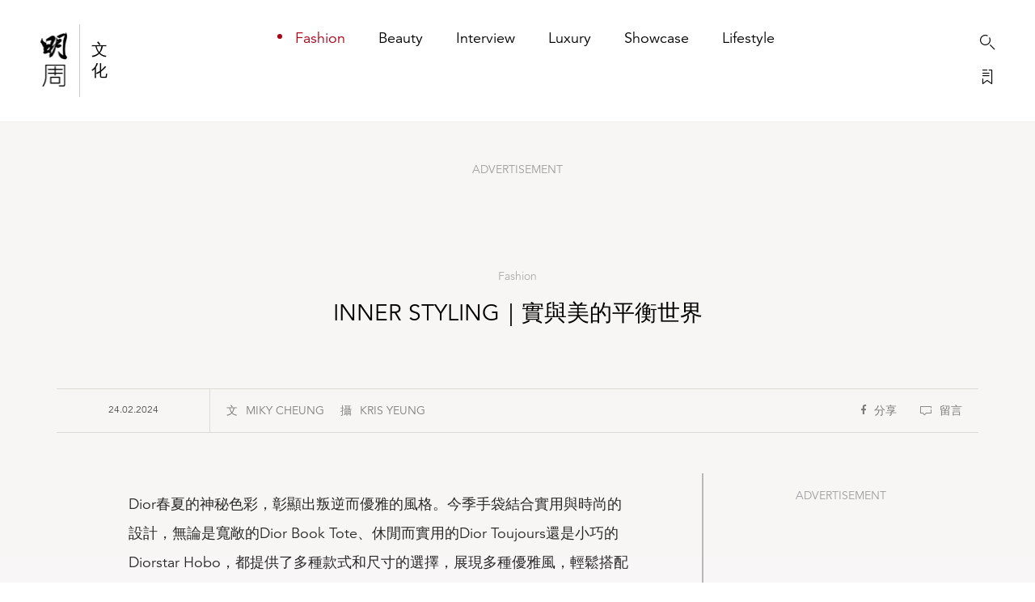

--- FILE ---
content_type: text/html; charset=UTF-8
request_url: https://www.mpweekly.com/inner/fashion/inner-styling%ef%bd%9c%e5%af%a6%e8%88%87%e7%be%8e%e7%9a%84%e5%b9%b3%e8%a1%a1%e4%b8%96%e7%95%8c
body_size: 16238
content:
<!DOCTYPE html>
<html lang="zh-Hant">

<head>
    <meta http-equiv="content-type" content="text/html;charset=utf-8" />
    <meta name="viewport"
        content="width=device-width, initial-scale=1.0, maximum-scale=1.0, user-scalable=no, viewport-fit=cover">
    <title>INNER STYLING｜實與美的平衡世界 -Fashion- INNER</title>
<meta name='robots' content='max-image-preview:large' />
	<style>img:is([sizes="auto" i], [sizes^="auto," i]) { contain-intrinsic-size: 3000px 1500px }</style>
	<link rel="alternate" hreflang="zh-Hant" href="https://www.mpweekly.com/inner/fashion/inner-styling%EF%BD%9C%E5%AF%A6%E8%88%87%E7%BE%8E%E7%9A%84%E5%B9%B3%E8%A1%A1%E4%B8%96%E7%95%8C" />

<!-- This site is optimized with the Yoast SEO plugin v8.0 - https://yoast.com/wordpress/plugins/seo/ -->
<meta name="keywords" content="Dior,Bag,手袋" />
<meta name="description" content="Dior春夏的神秘色彩，彰顯出叛逆而優雅的風格。今季手袋結合實用與時尚的設計，無論是寬敞的Dior Book Tote、休閒而實用的Dior Toujours還是小巧的Diorstar Hobo，都提供了多種款式和尺寸的選擇，展現多種優雅風，輕鬆搭配各種場合。"/>
<link rel="canonical" href="https://www.mpweekly.com/inner/fashion/inner-styling%ef%bd%9c%e5%af%a6%e8%88%87%e7%be%8e%e7%9a%84%e5%b9%b3%e8%a1%a1%e4%b8%96%e7%95%8c" />
<meta property="og:locale" content="zh_TW" />
<meta property="og:type" content="article" />
<meta property="og:title" content="INNER STYLING｜實與美的平衡世界 - INNER" />
<meta property="og:description" content="Dior春夏的神秘色彩，彰顯出叛逆而優雅的風格。今季手袋結合實用與時尚的設計，無論是寬敞的Dior Book Tote、休閒而實用的Dior Toujours還是小巧的Diorstar Hobo，都提供了多種款式和尺寸的選擇，展現多種優雅風，輕鬆搭配各種場合。" />
<meta property="og:url" content="https://www.mpweekly.com/inner/fashion/inner-styling%ef%bd%9c%e5%af%a6%e8%88%87%e7%be%8e%e7%9a%84%e5%b9%b3%e8%a1%a1%e4%b8%96%e7%95%8c" />
<meta property="og:site_name" content="INNER" />
<meta property="article:tag" content="Dior" />
<meta property="article:tag" content="Bag" />
<meta property="article:tag" content="手袋" />
<meta property="article:section" content="Fashion" />
<meta property="article:published_time" content="2024-02-24T17:00:12+08:00" />
<meta property="article:modified_time" content="2024-04-05T00:00:11+08:00" />
<meta property="og:updated_time" content="2024-04-05T00:00:11+08:00" />
<meta property="og:image" content="https://www.mpweekly.com/culture/wp-content/uploads/2024/02/inner-073885-winnie-inner-fb-link-post.png" />
<meta property="og:image:secure_url" content="https://www.mpweekly.com/culture/wp-content/uploads/2024/02/inner-073885-winnie-inner-fb-link-post.png" />
<meta property="og:image:width" content="1200" />
<meta property="og:image:height" content="630" />
<meta name="twitter:card" content="summary" />
<meta name="twitter:description" content="Dior春夏的神秘色彩，彰顯出叛逆而優雅的風格。今季手袋結合實用與時尚的設計，無論是寬敞的Dior Book Tote、休閒而實用的Dior Toujours還是小巧的Diorstar Hobo，都提供了多種款式和尺寸的選擇，展現多種優雅風，輕鬆搭配各種場合。" />
<meta name="twitter:title" content="INNER STYLING｜實與美的平衡世界 - INNER" />
<meta name="twitter:image" content="https://www.mpweekly.com/culture/wp-content/uploads/2024/02/inner-073885-winnie-inner-fb-link-post.png" />
<!-- / Yoast SEO plugin. -->

<link rel='dns-prefetch' href='//www.youtube.com' />
    <link rel="shortcut icon" href="https://www.mpweekly.com/favicon.ico" />
<link rel="alternate" type="application/xml" title="INNER &raquo; INNER STYLING｜實與美的平衡世界 Comments Feed" href="https://www.mpweekly.com/inner/fashion/inner-styling%ef%bd%9c%e5%af%a6%e8%88%87%e7%be%8e%e7%9a%84%e5%b9%b3%e8%a1%a1%e4%b8%96%e7%95%8c/feed" />
<style>div[id^="div-gpt-ad-"] {text-align:center;}
    .mpw-tooltip {
        position: relative;
        display: inline-block;
        /* border-bottom: 1px dotted black; */
      }
      .mpw-tooltip .tooltiptext {
          visibility: hidden;
          width: 164px;
          background-color: white;
          color: black;
          text-align: justify;
          border-radius: 6px;
          padding: 5px;
          position: absolute;
          z-index: 1;
          bottom: 122%;
          left: 22%;
          margin-left: -60px;
          opacity: 0;
          transition: opacity 1s;
      }
      
      .mpw-tooltip:hover .tooltiptext {
        visibility: visible;
        opacity: 1;
        
      }
      .mpw-tooltip .tooltiptext::after {
        content: " ";
        position: absolute;
        top: 100%; /* At the bottom of the tooltip */
        left: 50%;
        margin-left: -5px;
        border-width: 5px;
        border-style: solid;
        border-color: white transparent transparent transparent;
      }    
    
    </style>
<style id='classic-theme-styles-inline-css' type='text/css'>
/*! This file is auto-generated */
.wp-block-button__link{color:#fff;background-color:#32373c;border-radius:9999px;box-shadow:none;text-decoration:none;padding:calc(.667em + 2px) calc(1.333em + 2px);font-size:1.125em}.wp-block-file__button{background:#32373c;color:#fff;text-decoration:none}
</style>
<link rel='stylesheet' id='photoswipe-core-css-css' href='https://www.mpweekly.com/inner/wp-content/plugins/photoswipe/photoswipe-dist/photoswipe.css?ver=6.8.2' type='text/css' media='all' />
<link rel='stylesheet' id='pswp-skin-css' href='https://www.mpweekly.com/inner/wp-content/plugins/photoswipe/photoswipe-dist/default-skin/default-skin.css?ver=6.8.2' type='text/css' media='all' />
<link rel='stylesheet' id='ez-icomoon-css' href='https://www.mpweekly.com/inner/wp-content/plugins/easy-table-of-contents/vendor/icomoon/style.min.css?ver=2.0.17' type='text/css' media='all' />
<link rel='stylesheet' id='ez-toc-css' href='https://www.mpweekly.com/inner/wp-content/plugins/easy-table-of-contents/assets/css/screen.min.css?ver=2.0.17' type='text/css' media='all' />
<style id='ez-toc-inline-css' type='text/css'>
div#ez-toc-container p.ez-toc-title {font-size: 120%;}div#ez-toc-container p.ez-toc-title {font-weight: 500;}div#ez-toc-container ul li {font-size: 95%;}
</style>
<link rel='stylesheet' id='w3-custom-css' href='https://www.mpweekly.com/inner/wp-content/themes/bkb2018/assets/css/w3.css?ver=201910' type='text/css' media='all' />
<style id='w3-custom-inline-css' type='text/css'>
        
        .drawerTabs{display:none;}        
        #bookmarkDrawer .seasonTab .sidebar .label,#bookmarkDrawer .designerTab .sidebar .label{
            writing-mode: vertical-rl;
            text-orientation: upright;
            text-transform: uppercase;
            font-weight:900;            
        }
        .drawerTabs li {list-style: none; margin: 16px 0;} .drawerTabs li.heading{font-weight: 600;
            margin: 32px 0;}
        .indexed-list h2{background-color: #f7f7f9;
            color: #000;
            line-height: 40px;
            text-indent: 16px;
            font-size: 1.8rem;
            font-weight: 800;}
        .indexed-list dd{line-height: 44px;background-color: #fff;padding: 0 15px;}
        .indexed-list dd a{display: block;color: #333;border-bottom: 1px solid #ddd;}
        .indexed-list dd:last-child a{border-bottom: 0 none;}
        .indexed-nav{display:none; background-color: #fff;position: fixed;top: 50%;right: 32px;z-index: 99;color: #5995F1;font-size: .85rem;-webkit-transform: translateY(-50%);transform: translateY(-50%);}
        .indexed-nav li{font-size: 1.6em;padding: 0 4px 2px;text-align: center;color: #ccc;cursor: pointer;}
        .indexed-nav li.active{   
            color: #000;
            font-weight: 600;}
        #hhb_prompt{position: fixed;left: 50%;top: 50%;z-index: 10;margin: -30px 0 0 -30px;width: 60px;height: 60px;text-align: center;line-height: 60px;font-size: 30px;color: #fff;background: rgba(0,0,0,.5);border-radius: 4px;}
    
</style>
<link rel='stylesheet' id='dashicons-css' href='https://www.mpweekly.com/inner/wp-includes/css/dashicons.min.css?ver=6.8.2' type='text/css' media='all' />
<link rel='stylesheet' id='thickbox-css' href='https://www.mpweekly.com/inner/wp-includes/js/thickbox/thickbox.css?ver=6.8.2' type='text/css' media='all' />
<link rel='stylesheet' id='front_end_youtube_style-css' href='https://www.mpweekly.com/inner/wp-content/plugins/youtube-video-player/front_end/styles/baze_styles_youtube.css?ver=6.8.2' type='text/css' media='all' />
<script type="text/javascript" src="https://www.mpweekly.com/inner/wp-includes/js/jquery/jquery.min.js?ver=3.7.1" id="jquery-core-js"></script>
<script type="text/javascript" src="https://www.mpweekly.com/inner/wp-includes/js/jquery/jquery-migrate.min.js?ver=3.4.1" id="jquery-migrate-js"></script>
<script type="text/javascript" src="https://www.mpweekly.com/inner/wp-content/plugins/photoswipe/photoswipe-dist/photoswipe.js?ver=6.8.2" id="photoswipe-js"></script>
<script type="text/javascript" src="https://www.mpweekly.com/inner/wp-content/plugins/photoswipe/script.js?ver=20210611" id="photoswipe-js-js"></script>
<script type="text/javascript" src="https://www.mpweekly.com/inner/wp-content/plugins/photoswipe/photoswipe-dist/photoswipe-ui-default.min.js?ver=6.8.2" id="photoswipe-ui-default-js"></script>
<script type="text/javascript" src="https://www.mpweekly.com/inner/wp-content/plugins/youtube-video-player/front_end/scripts/youtube_embed_front_end.js?ver=6.8.2" id="youtube_front_end_api_js-js"></script>
<script type="text/javascript" src="https://www.youtube.com/iframe_api?ver=6.8.2" id="youtube_api_js-js"></script>
<link rel="https://api.w.org/" href="https://www.mpweekly.com/inner/wp-json/" /><link rel="alternate" title="JSON" type="application/json" href="https://www.mpweekly.com/inner/wp-json/wp/v2/posts/211214" /><link rel="EditURI" type="application/rsd+xml" title="RSD" href="https://www.mpweekly.com/inner/xmlrpc.php?rsd" />

<link rel='shortlink' href='https://www.mpweekly.com/inner/?p=211214' />
<link rel="alternate" title="oEmbed (JSON)" type="application/json+oembed" href="https://www.mpweekly.com/inner/wp-json/oembed/1.0/embed?url=https%3A%2F%2Fwww.mpweekly.com%2Finner%2Ffashion%2Finner-styling%25ef%25bd%259c%25e5%25af%25a6%25e8%2588%2587%25e7%25be%258e%25e7%259a%2584%25e5%25b9%25b3%25e8%25a1%25a1%25e4%25b8%2596%25e7%2595%258c" />
<link rel="alternate" title="oEmbed (XML)" type="text/xml+oembed" href="https://www.mpweekly.com/inner/wp-json/oembed/1.0/embed?url=https%3A%2F%2Fwww.mpweekly.com%2Finner%2Ffashion%2Finner-styling%25ef%25bd%259c%25e5%25af%25a6%25e8%2588%2587%25e7%25be%258e%25e7%259a%2584%25e5%25b9%25b3%25e8%25a1%25a1%25e4%25b8%2596%25e7%2595%258c&#038;format=xml" />
<script type="text/javascript">
	window._se_plugin_version = '8.1.9';
</script>
<!-- Markup (JSON-LD) structured in schema.org ver.4.8.1 START -->
<script type="application/ld+json">
{
    "@context": "https://schema.org",
    "@type": "Article",
    "headline": "INNER STYLING｜實與美的平衡世界",
    "alternativeHeadline": "INNER STYLING｜實與美的平衡世界",
    "image": {
        "@type": "ImageObject",
        "url": "https://www.mpweekly.com/culture/wp-content/uploads/2024/02/inner-764110-winnie-inner-fb-link-post-1.png",
        "width": 1200,
        "height": 630
    },
    "author": {
        "@type": "Organization",
        "name": "INNER",
        "url": "https://www.mpweekly.com/inner"
    },
    "keywords": "Dior,Bag,手袋",
    "datePublished": "2024-02-24T17:00:12+0800",
    "dateCreated": "2024-02-24T17:00:12+0800",
    "dateModified": "2024-04-05T00:00:11+0800",
    "publisher": {
        "@type": "Organization",
        "name": "INNER",
        "url": "https://www.mpweekly.com/inner",
        "logo": {
            "@type": "ImageObject",
            "url": "https://www.mpweekly.com/assets/images/MPW_culture.jpg",
            "width": 2630,
            "height": 2400
        },
        "sameAs": [
            "https://www.youtube.com/c/MPWeekly%E6%98%8E%E5%91%A8"
        ]
    },
    "mainEntityOfPage": "https://www.mpweekly.com/inner/fashion/inner-styling%ef%bd%9c%e5%af%a6%e8%88%87%e7%be%8e%e7%9a%84%e5%b9%b3%e8%a1%a1%e4%b8%96%e7%95%8c"
}
</script>
<script type="application/ld+json">
{
    "@context": "https://schema.org",
    "@type": "BreadcrumbList",
    "itemListElement": [
        {
            "@type": "ListItem",
            "position": 1,
            "name": "Showcase",
            "item": "https://www.mpweekly.com/inner/category/showcase"
        }
    ]
}
</script>
<!-- Markup (JSON-LD) structured in schema.org END -->
<style>
.ad-container .icon-close{display:none;}
.ad-container >div  {
    text-align: center;
}
.ad-container .ad >div,.ad-container >div >div{
    display: inline-block;
}
</style>
<!--adsense ad wrapper-->
<style>
.google-auto-placed {
    /*background-color: #e0b4b4;*/
    position: relative;
}

.google-auto-placed:before {
    background-color: #ccc;
    content: "";
    /* flex-grow: 1; */
    height: 1px;
    position: relative;
    top: 10px;
    /* background: #fff; */
    color: #000;
    width: 33.3%;
    display: block;
    margin: 15px 0;
}

.adsbygoogle {
    margin-top: 10px !important;
}

.google-auto-placed>.adsbygoogle:before {
    color: #ccc;
    content: "ADVERTISEMENT";
    height: 1px;
    position: absolute;
    display: block;
    font-size: 1.2rem;
    margin: -15px 0;
    text-align: center;
    left: 33.3%;
    width: 33.3%;
}

.google-auto-placed>.adsbygoogle:after {
    background-color: #ccc;
    content: "";
    height: 1px;
    position: relative;
    color: #000;
    width: 100%;
    display: block;
    margin: -5px 0;

}



.google-auto-placed:after {
    background-color: #ccc;
    content: "";
    height: 1px;
    position: absolute;
    top: -5px;
    right: 0;
    width: 33.3%;
    display: block;
    margin: 15px 0;
}
</style>
<!--adsense ad wrapper end-->
    <!--adsense ad wrapper fix-->
        <style>
            .google-auto-placed:before{
                width:45%;
            }
            .google-auto-placed:after {
                width:45%;
            }
            .google-auto-placed >.adsbygoogle:before{
                left: 45%;
                width: 10%;
            }

                       
           
            @media (min-width: 1200px){
                #article img{
                    max-width: 90%;
                }
            } 
        </style>
    <!--adsense ad wrapper fix end-->
<style type="text/css">
.no-js .native-lazyload-js-fallback {
	display: none;
}
</style>
		<!-- Google Tag Manager -->
<script>(function(w,d,s,l,i){w[l]=w[l]||[];w[l].push({'gtm.start':
new Date().getTime(),event:'gtm.js'});var f=d.getElementsByTagName(s)[0],
j=d.createElement(s),dl=l!='dataLayer'?'&l='+l:'';j.async=true;j.src=
'https://www.googletagmanager.com/gtm.js?id='+i+dl;f.parentNode.insertBefore(j,f);
})(window,document,'script','dataLayer','GTM-M24XS43Q');</script>
<!-- End Google Tag Manager -->
    
            <style>
            /*
            .article-content-wrap {
                margin: 0px auto 20px auto !important;
                max-width: 620px;
                display: block;
            }

            .article-content-wrap h5 img {
                display: block;
                margin-bottom: 10px;
            }
            */
            #simpleNav #shareBtnWrapper > .item > .wrap .at-share-btn-elements a {
                width:24px;
                height:24px;
                padding: 4px 4px;
            }

            #article .imgWrapperMax {
                max-width: 1200px;
            }
            .pswp__caption__center {
                text-align: center;
            }
        </style>
    
    <script type="text/javascript">
        var ajaxurl = ajaxurl || "https://www.mpweekly.com/inner/wp-admin/admin-ajax.php";

        //        //GPT tag
        //        (function() {
        //            var useSSL = 'https:' == document.location.protocol;
        //            var src = (useSSL ? 'https:' : 'http:') + '//www.googletagservices.com/tag/js/gpt.js';
        //            document.write('<scr' + 'ipt src="' + src + '"></scr' + 'ipt>');
        //        })();

    </script>

        <meta name="google-site-verification" content="4LNRtszhYZ585giF3LV2tlPXEBPBu7LSU-Zesz_jMLU" />
    <link type="text/css" rel="stylesheet" href="https://www.mpweekly.com/inner/wp-content/themes/bkb2018/assets/css/bootstrap.min.css"
        media="screen">
    <link type="text/css" rel="stylesheet" href="https://www.mpweekly.com/inner/wp-content/themes/bkb2018/assets/css/bkb.custom.desktop.0809.css?ver=20240111-1"
        media="screen">
    <link type="text/css" rel="stylesheet" href="https://www.mpweekly.com/inner/wp-content/themes/bkb2018/assets/css/inner.extra.min.css?ver=20210319"
        media="screen">



    <style>
    /** 分级菜单 */
    .cat-lv {
        display: flex;

    }

    #navWrapper {
        flex-direction: column;
    }

    #siteNav #navWrapper .item.shown {
        opacity: 1;
        top: 0;
    }

    #siteNav #navWrapper .item {
        position: relative;
        display: inline-block;
        opacity: 0;
        top: -80px;
        line-height: 1;
        font-size: 1.8rem;
        padding: 0 18px 0 22px;
        -moz-transition: all 1s ease-in-out;
        -ms-transition: all 1s ease-in-out;
        -o-transition: all 1s ease-in-out;
        -webkit-transition: all 1s ease-in-out;
        transition: all 1s ease-in-out;
    }

    #siteNav #navWrapper .item.on .dot {
        position: absolute;
        display: block;
        width: 6px;
        height: 6px;
        background-color: #ab0216;
        -moz-border-radius: 50%;
        -ms-border-radius: 50%;
        -o-border-radius: 50%;
        -webkit-border-radius: 50%;
        border-radius: 50%;
        top: 4px;
        left: 0;
    }

    #siteNav #navWrapper .cat-lv1 .item {
        font-weight: 400;
        margin-bottom: 32px;
    }


    #siteNav .cat-lv1 .divLine.on {
        height: 0;
    }

    #siteNav #navWrapper .cat-lv1 .item.on {
        color: #ab0216;
    }

    /* #siteNav #navWrapper .cat-lv2 .item {
        font-size: 1.4rem;
    } */

    #siteNav #navWrapper .cat-lv2 .item.on {
        margin-left: 18px;
    }

    #siteNav #navWrapper .cat-lv1 .item.not-active {
        pointer-events: none;
        cursor: default;
        text-decoration: none;
    
    }
    </style>
    <script async src="https://securepubads.g.doubleclick.net/tag/js/gpt.js"></script>
    <script>
        window.googletag = window.googletag || {cmd: []};
        googletag.cmd.push(function() {
                            googletag.defineSlot('/21850046681/MPWInn-GPT/INN-GPT-D-Superbanner',
                [[728, 90], [970, 250]], 'div-gpt-ad-1583290559182-0').addService(googletag.pubads());
                googletag.defineSlot('/21850046681/MPWInn-GPT/INN-GPT-D-LREC',
                [[300, 250], [300, 600]], 'div-gpt-ad-1583290852009-0').addService(googletag.pubads());
                window.photoSwipeAdSlots = googletag.defineSlot('/21850046681/MPWInn-GPT/INN-GPT-D-LREC1',
                [300, 250], 'div-gpt-ad-1583291209427-0').addService(googletag.pubads());
                googletag.defineSlot('/21850046681/MPWInn-GPT/INN-GPT-D-Popup', [1, 1], 'div-gpt-popup').addService(googletag.pubads());
            
            
            
            googletag.defineSlot('/21850046681/MPWInn-GPT/INN-GPT-D-1x1',
                [1, 1], 'div-gpt-ad-1585713398185-0').addService(googletag.pubads());

            var SECONDS_TO_WAIT_AFTER_VIEWABILITY = 30;
            googletag.pubads().addEventListener('impressionViewable', function(event) {
                
                var slot = event.slot;  
                const adSizes = slot.getSizes();
                if(adSizes[0].height == 1 && adSizes[0].width == 1){        
                    return false; //对1x1广告不自动刷新
                }
                setTimeout(function() {
                        googletag.pubads().refresh([slot]);
                    }, SECONDS_TO_WAIT_AFTER_VIEWABILITY * 1000);

                // if( !slot.getAdUnitPath().toLowerCase().includes('superbanner')){                
                //     setTimeout(function() {
                //         googletag.pubads().refresh([slot]);
                //     }, SECONDS_TO_WAIT_AFTER_VIEWABILITY * 1000);
                // }

            });           
            googletag.pubads().enableSingleRequest();
            // googletag.pubads().collapseEmptyDivs();
            googletag.enableServices();
        });
    </script>
    <script data-ad-client="ca-pub-4757363352196619" async src="https://pagead2.googlesyndication.com/pagead/js/adsbygoogle.js"></script>
</head>


<body >
    
    <div id="siteNav"
        class="d-flex align-items-center justify-content-between">
        <div id="logoWrapper" class="d-flex align-items-center">
            <!-- <a id="logo" href="https://www.mpweekly.com/inner"></a> -->
            <a id="logo" href="https://www.mpweekly.com/culture/"></a>            
            <div class="divLine  on"></div>
            <!-- <a id="bkbText" href="https://www.mpweekly.com/inner"> -->
            <a id="bkbText" href="https://www.mpweekly.com/culture/">
                <span class="text">文化</span>
            </a><!-- # bkbText-->
        </div><!-- # logoWrapper-->
        <div id="navWrapper" class="d-flex align-items-center">

            <div class="cat-lv cat-lv1">
                <a class="item on"
                    href="https://www.mpweekly.com/inner/category/fashion">
                    <div class="dot"></div><span class="text">Fashion</span>
                </a>
                <div class="divLine"></div>
                <a class="item"
                    href="https://www.mpweekly.com/inner/category/beauty">
                    <div class="dot"></div><span class="text">Beauty</span>
                </a>
                <div class="divLine"></div>

                <a class="item"
                    href="https://www.mpweekly.com/inner/category/interview">
                    <div class="dot"></div><span class="text">Interview</span>
                </a>
                <div class="divLine"></div>


                <a class="item"
                    href="https://www.mpweekly.com/inner/category/luxury">
                    <div class="dot"></div><span class="text">Luxury</span>
                </a>
                <div class="divLine"></div>
                <a class="item"
                    href="https://www.mpweekly.com/inner/category/showcase">
                    <div class="dot"></div><span class="text">Showcase</span>
                </a>

                
                <div class="divLine"></div>
                


                <a class="item"
                    href="https://www.mpweekly.com/inner/category/lifestyle">
                    <div class="dot"></div><span class="text">Lifestyle</span>
                </a>
                            </div>

            <div class="w3-opacity cat-lv cat-lv2">


                

            </div><!-- .cat-lv2-->
        </div><!-- # navWrapper-->
        <div id="utilityWrapper" class="d-flex align-items-center">
            <div class="divLine"></div>
            <div class="btnWrapper">
                <a id="navSearch" href="#"><i class="icon-search"></i></a><br />
                <a id="navBookmark" href="#"><i class="icon-bookmark-drawer"></i></a>
            </div>
            <!--.btnWrapper-->
        </div> <!-- # utilityWrapper-->
    </div><!-- # siteNav-->

        <!--not category landing-->

    <div id="simpleNav" class="d-flex align-items-center">
        <div class="col-9 d-flex align-items-center">
            <div id="btnShowSiteNav">
                <div class="navLine left"></div>
                <div class="navLine"></div>
                <div class="navLine right"></div>
            </div><!-- #btnShowSiteNav-->
            <div class="divLine"></div>



                                    <div class="currentLoc">INNER STYLING｜實與美的平衡世界</div>
            
                    </div>

                <div id="shareBtnWrapper">
            <div class="item fixed social">
                <i class="icon-share hover-hidden"></i>
                <div class="wrap">
                    <!-- Go to www.addthis.com/dashboard to customize your tools #C5BFB8-->
                    <div class="addthis_inline_share_toolbox"></div>

                </div>
            </div>
            <!--.icon-bookmark-o-->
            <div class="item fixed facebook">
                <i class="fab fa-facebook-f hover-hidden"></i>
                <div class="wrap">
                                        <div class="fb-save" style="display:inline-block; position:relative; top:-6px; margin-right:10px;"
                        data-uri="https://www.mpweekly.com/inner/fashion/inner-styling%ef%bd%9c%e5%af%a6%e8%88%87%e7%be%8e%e7%9a%84%e5%b9%b3%e8%a1%a1%e4%b8%96%e7%95%8c" data-size="small"></div>
                    <div class="fb-share-button" style="display:inline-block; position:relative; top:-6px;"
                        data-href="https://www.mpweekly.com/inner/fashion/inner-styling%ef%bd%9c%e5%af%a6%e8%88%87%e7%be%8e%e7%9a%84%e5%b9%b3%e8%a1%a1%e4%b8%96%e7%95%8c" data-layout="button" data-size="small"
                        data-mobile-iframe="true"><a target="_blank"
                            href="https://www.facebook.com/sharer/sharer.php?u=https%3A%2F%2Fwww.mpweekly.com%2Finner%2Ffashion%2Finner-styling%25ef%25bd%259c%25e5%25af%25a6%25e8%2588%2587%25e7%25be%258e%25e7%259a%2584%25e5%25b9%25b3%25e8%25a1%25a1%25e4%25b8%2596%25e7%2595%258c&amp;src=sdkpreparse"
                            class="fb-xfbml-parse-ignore">Share</a></div>
                </div>
            </div>
            <!--.fa-facebook-f-->
                        <div class="item bookmark" data-id="211214">
                <i class="icon-bookmark-o"></i>
                <div class="inner">
                    <div class="tips unsaved"></div>
                </div>
                <!--.inner-->
            </div>
            <!--.icon-bookmark-o-->
            <div class="item button">
                <i class="icon-arrow-back"></i>
                                <a class="inner" href="">
                    <div class="tips">返回Fashion</div>
                </a>
                <!--.inner-->
                            </div>
            <!--.icon-arrow-back-->
            
        </div><!-- # shareBtnWrapper-->

                <!--Progress bar of #article-->
        <div class="progressBarContainer">
            <div class="progressBar"></div>
        </div>
        <!--.progressBarContainer-->
        
        
    </div><!-- # simpleNav-->
    

    <a id="btnBackToTop">
        <i class="icon-arrow-up"></i>
    </a><!-- # btnBackToTop-->

    <div id="pushNav"></div>
    <!--don't remove-->
    <div id="mainOverlay"></div>
    <!--don't remove-->

    <!--Bookmark Drawer-->
    <div id="bookmarkDrawer">

        <div class="drawerTabs bookmarkTab ">

            <div class="sidebar">
                <div class="centralLine short light"></div>
                <a class="label" href="https://www.mpweekly.com/inner/bookmarks">我的收藏<span
                        class="count"></span></a>
                <a class="btnCloseDrawer"><i class="icon-close"></i></a>
            </div>
            <!--.sidebar-->

            <div class="listWrapper">

                <div class="moreWrapper">
                    <a class="primaryLink" href="https://www.mpweekly.com/inner/bookmarks">所有收藏</a>
                </div>

                <div class="keywordWrapper">
                    <div class="iconHash"></div>
                    <!--.iconHash-->
                </div>
                <!--.keywordWrapper-->
            </div>
            <!--.listWrapper-->
        </div>
        <!--.bookmarkTab-->

        <div class="drawerTabs seasonTab">
            <div class="sidebar">
                <div class="centralLine short light"></div>
                <a class="label" href="javascript:;">Season</a>
                <a class="btnCloseDrawer"><i class="icon-close"></i></a>
            </div>
            <!--.sidebar-->

            <div class="listWrapper">
            </div>
            <!--.listWrapper-->
        </div>
        <!--.seasonTab-->

        <div class="drawerTabs designerTab">
            <div class="sidebar">
                <div class="centralLine short light"></div>
                <a class="label" href="javascript:;">Designer</a>
                <a class="btnCloseDrawer"><i class="icon-close"></i></a>
            </div>
            <!--.sidebar-->

            <div class="listWrapper">

                <!-- 主列表 -->
                <ul class="indexed-list"></ul>

                <!-- 右侧导航列表 -->
                <ul class="indexed-nav"></ul>

            </div>
            <!--.listWrapper-->
        </div>
        <!--.designerTab-->



        <div class="gradient"></div>
        <!--don't remove-->
    </div><!-- # bookmarkDrawer-->

        <a id="btnTrendingArticles">
        <div class="tips">熱門文章</div>
    </a>
    <!--Trending Articles: Popup-->
<div id="popupTrendingArticles">
    <a id="closeBtnTrendingArticles" href="#"></a>
    <div class="nav">
        <a class="active">熱門文章</a>
        <a>編輯精選</a>
    </div><!--.nav-->
    <div class="slideTrendingArticlesHorizonal">
        <!--Start: 熱門文章-->
        <div class="listWrapper">

        </div><!--.listWrapper-->
        <!--Start: 編輯精選-->
        <div class="listWrapper">

        </div><!--.listWrapper-->
    </div><!--.slideTrendingArticlesHorizonal-->
</div><!-- # popupTrendingArticles-->
    

<style type="text/css">.alm-btn-wrap .alm-load-more-btn{font-size:15px;font-weight:600;width:auto;height:42px;line-height:42px;background:#ed7070;color:#fff;border:none;border-radius:3px;margin:0 0 4px;padding:0 20px;display:inline-block;position:relative;-webkit-transition:padding .25s ease-in-out,width .25s ease-in-out;transition:padding .25s ease-in-out,width .25s ease-in-out;text-align:center;text-decoration:none;-webkit-appearance:none;-moz-appearance:none;appearance:none;-webkit-user-select:none;-moz-user-select:none;-ms-user-select:none;user-select:none;cursor:pointer}.alm-btn-wrap .alm-load-more-btn:hover{background-color:#e06464;color:#fff;text-decoration:none}.alm-btn-wrap .alm-load-more-btn:active{-webkit-box-shadow:inset 0 2px 1px rgba(0,0,0,.1);box-shadow:inset 0 2px 1px rgba(0,0,0,.1);text-decoration:none}.alm-btn-wrap .alm-load-more-btn:active,.alm-btn-wrap .alm-load-more-btn:focus{outline:0}.alm-btn-wrap .alm-load-more-btn.loading{padding-left:44px}.alm-btn-wrap .alm-load-more-btn.done{cursor:default;opacity:.2;background-color:#ed7070;outline:0!important;-webkit-box-shadow:none!important;box-shadow:none!important}.alm-btn-wrap .alm-load-more-btn.done:before,.alm-btn-wrap .alm-load-more-btn:before{background:0 0;width:0}.alm-btn-wrap .alm-load-more-btn.loading:before{background:#fff url(https://www.mpweekly.com/inner/wp-content/plugins/ajax-load-more/core/img/ajax-loader.gif) no-repeat center center;width:30px;height:30px;margin:6px;border-radius:2px;display:inline-block;z-index:0;content:'';position:absolute;left:0;top:0;overflow:hidden;-webkit-transition:width .5s ease-in-out;transition:width .5s ease-in-out}.alm-btn-wrap,.alm-masonry{display:block;overflow:hidden;clear:both}.alm-btn-wrap{text-align:center;padding:10px 0 25px}.ajax-load-more-wrap.blue .alm-load-more-btn{background-color:#0081bf}.ajax-load-more-wrap.blue .alm-load-more-btn.done,.ajax-load-more-wrap.blue .alm-load-more-btn:hover{background-color:#0073aa}.ajax-load-more-wrap.green .alm-load-more-btn{background-color:#6fca68}.ajax-load-more-wrap.green .alm-load-more-btn.done,.ajax-load-more-wrap.green .alm-load-more-btn:hover{background-color:#64b95e}.ajax-load-more-wrap.red .alm-load-more-btn{background-color:#ca4b4b}.ajax-load-more-wrap.red .alm-load-more-btn.done,.ajax-load-more-wrap.red .alm-load-more-btn:hover{background-color:#b13b3b}.ajax-load-more-wrap.purple .alm-load-more-btn{background-color:#a86bb9}.ajax-load-more-wrap.purple .alm-load-more-btn.done,.ajax-load-more-wrap.purple .alm-load-more-btn:hover{background-color:#9963a8}.ajax-load-more-wrap.grey .alm-load-more-btn{background-color:#888}.ajax-load-more-wrap.grey .alm-load-more-btn.done,.ajax-load-more-wrap.grey .alm-load-more-btn:hover{background-color:#777}.ajax-load-more-wrap.white .alm-load-more-btn{background-color:#fff;color:#666;border:1px solid #efefef}.ajax-load-more-wrap.white .alm-load-more-btn.done,.ajax-load-more-wrap.white .alm-load-more-btn:hover{background-color:#efefef;color:#333}.ajax-load-more-wrap.white .alm-load-more-btn.done{border-color:#fff}.ajax-load-more-wrap.infinite .alm-load-more-btn{width:100%;background-color:transparent!important;background-position:center center;background-repeat:no-repeat;background-image:url(https://www.mpweekly.com/inner/wp-content/plugins/ajax-load-more/core/img/spinner.gif);border:none!important;opacity:0;-webkit-transition:opacity .25s ease;transition:opacity .25s ease;-webkit-box-shadow:none!important;box-shadow:none!important;overflow:hidden;text-indent:-9999px;cursor:default!important;outline:0!important}.ajax-load-more-wrap.infinite .alm-load-more-btn:before{display:none!important}.ajax-load-more-wrap.infinite .alm-load-more-btn:active{-webkit-box-shadow:none;box-shadow:none}.ajax-load-more-wrap.infinite .alm-load-more-btn.done{opacity:0}.ajax-load-more-wrap.infinite .alm-load-more-btn.loading{opacity:1}.ajax-load-more-wrap.infinite.skype .alm-load-more-btn{background-image:url(https://www.mpweekly.com/inner/wp-content/plugins/ajax-load-more/core/img/spinner-skype.gif)}.ajax-load-more-wrap.infinite.ring .alm-load-more-btn{background-image:url(https://www.mpweekly.com/inner/wp-content/plugins/ajax-load-more/core/img/spinner-ring.gif)}.ajax-load-more-wrap.infinite.fading-blocks .alm-load-more-btn{background-image:url(https://www.mpweekly.com/inner/wp-content/plugins/ajax-load-more/core/img/loader-fading-blocks.gif)}.ajax-load-more-wrap.infinite.fading-circles .alm-load-more-btn{background-image:url(https://www.mpweekly.com/inner/wp-content/plugins/ajax-load-more/core/img/loader-fading-circles.gif)}.ajax-load-more-wrap.infinite.chasing-arrows .alm-load-more-btn{background-image:url(https://www.mpweekly.com/inner/wp-content/plugins/ajax-load-more/core/img/spinner-chasing-arrows.gif)}.alm-listing{margin:0;padding:0}.alm-listing .alm-paging-content>li,.alm-listing .alm-reveal>li,.alm-listing>li{background:0 0;margin:0 0 30px;padding:0 0 0 170px;overflow:hidden;position:relative;list-style:none}.alm-listing .alm-paging-content>li.no-img,.alm-listing .alm-reveal>li.no-img,.alm-listing>li.no-img{padding:0}.alm-listing .alm-paging-content>li p,.alm-listing .alm-reveal>li p,.alm-listing>li p{margin:0}.alm-listing .alm-paging-content>li h3,.alm-listing .alm-reveal>li h3,.alm-listing>li h3{margin:0 0 10px}.alm-listing .alm-paging-content>li img,.alm-listing .alm-reveal>li img,.alm-listing>li img{position:absolute;left:0;top:0;border-radius:2px}</style><div id="ajax-load-more" class="ajax-load-more-wrap infinite skype"  data-alm-id="" data-canonical-url="https://www.mpweekly.com/inner/fashion/inner-styling%ef%bd%9c%e5%af%a6%e8%88%87%e7%be%8e%e7%9a%84%e5%b9%b3%e8%a1%a1%e4%b8%96%e7%95%8c" data-slug="inner-styling%ef%bd%9c%e5%af%a6%e8%88%87%e7%be%8e%e7%9a%84%e5%b9%b3%e8%a1%a1%e4%b8%96%e7%95%8c" data-post-id="211214" ><div class="alm-listing alm-ajax" data-previous-post="true" data-previous-post-id="211214" data-previous-post-taxonomy="category" data-previous-post-excluded-terms="9796" data-previous-post-title-template="{post-title} - {site-title}" data-previous-post-site-title="INNER" data-previous-post-site-tagline="Fashion And Shows" data-previous-post-scroll="true" data-previous-post-scroll-speed="500" data-previous-post-scrolltop="30" data-previous-post-controls="1" data-previous-post-pageview="true" data-repeater="default" data-post-type="post" data-sticky-posts="" data-post-format="" data-category="" data-category-not-in="" data-tag="" data-tag-not-in="" data-taxonomy="" data-taxonomy-terms="" data-taxonomy-operator="" data-taxonomy-relation="" data-meta-key="" data-meta-value="" data-meta-compare="" data-meta-relation="" data-meta-type="" data-year="" data-month="" data-day="" data-author="" data-post-in="" data-post-not-in="" data-exclude="" data-search="" data-custom-args="" data-post-status="publish" data-order="DESC" data-orderby="date" data-offset="0" data-posts-per-page="1" data-lang="" data-scroll="true" data-scroll-distance="150" data-scroll-container="" data-max-pages="0" data-pause-override="false" data-pause="false" data-button-label="Older Posts" data-destroy-after="" data-transition="fade" data-images-loaded="false"><div class="alm-reveal alm-previous-post post-211214" data-url="https://www.mpweekly.com/inner/fashion/inner-styling%ef%bd%9c%e5%af%a6%e8%88%87%e7%be%8e%e7%9a%84%e5%b9%b3%e8%a1%a1%e4%b8%96%e7%95%8c" data-title="INNER STYLING｜實與美的平衡世界" data-id="211214" data-page="0">


    <script>
        //访问统计
        jQuery(document).ready(function($) {
            if (typeof viewsCacheL10n != 'undefined') {
                viewsCacheL10n.post_id = 211214;
                $.ajax({type:"GET",url:viewsCacheL10n.admin_ajax_url,data:"postviews_id="+viewsCacheL10n.post_id+"&action=postviews",cache:!1});
            }

            if(typeof pvcArgsFrontend != 'undefined' ) {
                pvcArgsFrontend.postID = 211214;
                var request = {
                    action: 'pvc-check-post',
                    pvc_nonce: pvcArgsFrontend.nonce,
                    id: pvcArgsFrontend.postID
                };

                $.ajax( {
                    url: pvcArgsFrontend.requestURL,
                    type: 'post',
                    async: true,
                    cache: false,
                    data: request
                } );
            }
        });



    </script>




<div id="article" class="article-211214">
    <div class="container ad-container">
        <div class="title">ADVERTISEMENT</div>
        <i class="icon-close"></i>

        <!--<div class="ad">
            <iframe id="superbanner-0" src="https://www.mpweekly.com/inner/wp-content/themes/bkb2018/iframe-ad.php?name=superbanner&i=0"></iframe>
        </div> -->
                                <div class="ad" id="div-gpt-ad-1583290559182-0">
                        <script>
                            googletag.cmd.push(function() {
                                googletag.display('div-gpt-ad-1583290559182-0');
                            });
                        </script>
                    </div>
                    </div>
    <div class="container header-wrapper">
        <div class="row">
            <div class="col-12">
                <div class="catWrapper">
                    <a class="category" href="https://www.mpweekly.com/inner/category-landing/Fashion/">
                        Fashion                    </a>
                </div><!--.catWrapper-->
            </div>
        </div><!--.row-->

        <div class="titleWrapper">
            <h1 class="title">
                INNER STYLING｜實與美的平衡世界            </h1><!--.title-->
            <div class="rankingWrapper">
                <div class="viewCountWrapper">
                                    </div><!--.viewCountWrapper-->
                <!-- 熱門文章 #0x -->
                <div class="labelHotArticle" id="labelHotArticle-211214" style="display: none;"></div>

            </div>
        </div><!--.titleWrapper-->

        <div class="infoWrapper row">
            <div class="col-2 dateWrapper">
                24.02.2024            </div><!--.dateWrapper-->

            <div class="col-7 nameWrapper">
                <div class="editor">MIKY CHEUNG</div><!--.editor--><div class="photographer">KRIS YEUNG</div><!--.photographer-->            </div><!--.nameWrapper-->
            <div class="col-3 btnWrapper">
                <a class="btnShareToFB" href="javascript:;" onclick="javascript:fbShare('https://www.mpweekly.com/inner/fashion/inner-styling%ef%bd%9c%e5%af%a6%e8%88%87%e7%be%8e%e7%9a%84%e5%b9%b3%e8%a1%a1%e4%b8%96%e7%95%8c',500,500)"><i class="fab fa-facebook-f"></i>分享</a>
                <a class="btnShowComment" href="javascript:;"><i class="icon-comment"></i>留言</a>
            </div><!--.btnWrapper-->
        </div><!--.infoWrapper-->
    </div><!--.container-->
        <div class="container-fluid ctx-container">
        <div class="container">
            <div class="row">
                <div class="col">
                    <p class="p1">Dior春夏的神秘色彩，彰顯出叛逆而優雅的風格。今季手袋結合實用與時尚的設計，無論是寬敞的Dior Book Tote、休閒而實用的Dior Toujours還是小巧的Diorstar Hobo，都提供了多種款式和尺寸的選擇，展現多種優雅風，輕鬆搭配各種場合。</p>
<p class="p3">當然正如<span class="s1">Dior</span>先生所言，布料是「夢想的唯一載體」，手袋的布料充滿了魔力，凝聚着想像力和重新創造的力量，向女性的多面向致敬，系列呼應着品牌對於時尚的追求，將女性的自由精神和獨立性融入每一個設計，展現出獨特的魅力和個性。</p>
<div class="imgWrapper"><img loading="lazy" decoding="async" class="aligncenter size-large wp-image-211218 native-lazyload-js-fallback" src="https://www.mpweekly.com/inner/wp-content/plugins/native-lazyload/assets/images/placeholder.svg" alt="whatsapp-image-2024-02-23-at-2-08-25-pm" width="682" height="1024" data-src="https://www.mpweekly.com/culture/wp-content/uploads/2024/02/inner-425230-whatsapp-image-2024-02-23-at-2.08.25-pm-682x1024.jpeg"/><noscript><img loading="lazy" loading="lazy" decoding="async" class="aligncenter size-large wp-image-211218" src="https://www.mpweekly.com/culture/wp-content/uploads/2024/02/inner-425230-whatsapp-image-2024-02-23-at-2.08.25-pm-682x1024.jpeg" alt="whatsapp-image-2024-02-23-at-2-08-25-pm" width="682" height="1024" /></noscript></div>
<div class="imgWrapper">
<div class="imgWrapper"><img loading="lazy" decoding="async" class="aligncenter size-large wp-image-211216 native-lazyload-js-fallback" src="https://www.mpweekly.com/inner/wp-content/plugins/native-lazyload/assets/images/placeholder.svg" alt="whatsapp-image-2024-02-23-at-2-08-24-pm" width="682" height="1024" data-src="https://www.mpweekly.com/culture/wp-content/uploads/2024/02/inner-532441-whatsapp-image-2024-02-23-at-2.08.24-pm-682x1024.jpeg"/><noscript><img loading="lazy" loading="lazy" decoding="async" class="aligncenter size-large wp-image-211216" src="https://www.mpweekly.com/culture/wp-content/uploads/2024/02/inner-532441-whatsapp-image-2024-02-23-at-2.08.24-pm-682x1024.jpeg" alt="whatsapp-image-2024-02-23-at-2-08-24-pm" width="682" height="1024" /></noscript></div>
<div class="imgWrapper">
<div class="imgWrapper"><img loading="lazy" decoding="async" class="aligncenter size-large wp-image-211219 native-lazyload-js-fallback" src="https://www.mpweekly.com/inner/wp-content/plugins/native-lazyload/assets/images/placeholder.svg" alt="winnie-inner-fb-link-post-1" width="1024" height="538" data-src="https://www.mpweekly.com/culture/wp-content/uploads/2024/02/inner-764110-winnie-inner-fb-link-post-1-1024x538.png"/><noscript><img loading="lazy" loading="lazy" decoding="async" class="aligncenter size-large wp-image-211219" src="https://www.mpweekly.com/culture/wp-content/uploads/2024/02/inner-764110-winnie-inner-fb-link-post-1-1024x538.png" alt="winnie-inner-fb-link-post-1" width="1024" height="538" /></noscript></div>
<div class="imgWrapper">
<div class="imgWrapper"><img loading="lazy" decoding="async" class="aligncenter size-large wp-image-211215 native-lazyload-js-fallback" src="https://www.mpweekly.com/inner/wp-content/plugins/native-lazyload/assets/images/placeholder.svg" alt="whatsapp-image-2024-02-23-at-2-08-24-pm-1" width="682" height="1024" data-src="https://www.mpweekly.com/culture/wp-content/uploads/2024/02/inner-256809-whatsapp-image-2024-02-23-at-2.08.24-pm-1-682x1024.jpeg"/><noscript><img loading="lazy" loading="lazy" decoding="async" class="aligncenter size-large wp-image-211215" src="https://www.mpweekly.com/culture/wp-content/uploads/2024/02/inner-256809-whatsapp-image-2024-02-23-at-2.08.24-pm-1-682x1024.jpeg" alt="whatsapp-image-2024-02-23-at-2-08-24-pm-1" width="682" height="1024" /></noscript></div>
</div>
</div>
</div>
                </div>
                <div class="sidebar">
                    <div class="ad-container" style="margin-top: 0px;padding-bottom: 0px;position:sticky;top: 60px;">
                        <div class="title">ADVERTISEMENT</div>
                        <!-- <i class="icon-close title"></i> -->
                        
                        <!--<div class="ad">
                            <iframe id="lrec-0" style="width:300px;height:250px" src="https://www.mpweekly.com/inner/wp-content/themes/bkb2018/iframe-ad.php?name=lrec"></iframe>
                        </div> -->

                                                    <div class="ad" id="div-gpt-ad-1583290852009-0">
                                <script>
                                    googletag.cmd.push(function() {
                                        googletag.display('div-gpt-ad-1583290852009-0');
                                    });
                                </script>
                            </div>
                        
                        
                    </div>
                </div>
            </div>
        </div>
    </div>

    
    
            <div class="creditsWrapper">
            <div class="editor">MIKY CHEUNG</div><!--.editor--><div class="photographer">KRIS YEUNG</div><!--.photographer-->        </div><!--.creditsWrapper-->
    
        <div class="articleKeywordWrapper">
        <div class="keywordWrapper">
            <div class="iconHash"></div><!--.iconHash-->
            <a href="https://www.mpweekly.com/inner/tag/dior?cid=9796" rel="tag">Dior</a><a href="https://www.mpweekly.com/inner/tag/bag?cid=9796" rel="tag">Bag</a><a href="https://www.mpweekly.com/inner/tag/%e6%89%8b%e8%a2%8b?cid=9796" rel="tag">手袋</a>        </div><!--.keywordWrapper-->
    </div><!--.articleKeywordWrapper-->
    
    <div id="commentWrapper" class="text-center">
        <a class="iconComment">
            <div class="tips">留言</div>
        </a>
        <div class="fbCommentWrapper">
            <div class="fb-comments" data-href="https://www.mpweekly.com/inner/fashion/inner-styling%ef%bd%9c%e5%af%a6%e8%88%87%e7%be%8e%e7%9a%84%e5%b9%b3%e8%a1%a1%e4%b8%96%e7%95%8c" data-width="650" data-numposts="5"></div>
        </div><!--.fbCommentWrapper-->
    </div><!--#commentWrapper-->

</div><!--#article-->




    <div class="container text-center gapBtm20">
        <div class="smallLabel">延伸閱讀</div>
    </div>
    <div class="centralLine medium light offsetTop"></div>
    <div id="generalArticleGrid" class="articlesGrid inArticle">
        <div class="container">
            <div class="row">
                                    <div class="item small col-6 col-xl-4">

                                                    <a href="https://www.mpweekly.com/inner/fashion/%e5%b7%b4%e9%bb%8e%e7%94%b7%e8%a3%9d%e5%91%a8-fw26-%ef%bd%9cdior-men-fw26-%e7%8f%be%e5%a0%b4%e7%9b%b4%e6%93%8a" class="thumb" style="background-image:url(https://www.mpweekly.com/culture/wp-content/uploads/2026/01/inner-276882-inner-fb-link-post-haley-42.png);"></a>
                        

                        <div class="inner">
                            <div class="infoWrapper">
                                <a class="cat" href="https://www.mpweekly.com/inner/category/fashion">
                                    Fashion                                </a><!--.cat-->
                                <div class="date">
                                    2026.01.21                                </div><!--.date-->
                            </div><!--.infoWrapper-->
                            <div class="linkWrapper">
                                                                <a href="https://www.mpweekly.com/inner/fashion/%e5%b7%b4%e9%bb%8e%e7%94%b7%e8%a3%9d%e5%91%a8-fw26-%ef%bd%9cdior-men-fw26-%e7%8f%be%e5%a0%b4%e7%9b%b4%e6%93%8a" class="title">
                                    巴黎男裝周 FW26 ｜DIOR MEN FW26 現場直擊                                </a><!--.title-->
                            </div><!--.linkWrapper-->
                                                        <div class="keywordWrapper">
                                <a href="https://www.mpweekly.com/inner/tag/dior?cid=9796" rel="tag">Dior</a><a href="https://www.mpweekly.com/inner/tag/christian-dior?cid=9796" rel="tag">Christian Dior</a><a href="https://www.mpweekly.com/inner/tag/dior-men?cid=9796" rel="tag">Dior Men</a>                            </div><!--.keywordWrapper-->
                                                        <div class="postShareBtnWrapper">
                                <a class="btnBookmark" data-id="219113" href="javascript:;"><i class="icon-bookmark-o"></i></a><br/><a class="btnFacebook" href="javascript:;" onclick="javascript:fbShare('https://www.mpweekly.com/inner/fashion/%e5%b7%b4%e9%bb%8e%e7%94%b7%e8%a3%9d%e5%91%a8-fw26-%ef%bd%9cdior-men-fw26-%e7%8f%be%e5%a0%b4%e7%9b%b4%e6%93%8a',500,500)"><i class="fab fa-facebook-f"></i></a>                            </div><!--.postShareBtnWrapper-->
                        </div><!--.inner-->
                    </div><!--.item-->
                                    <div class="item small col-6 col-xl-4">

                                                    <a href="https://www.mpweekly.com/inner/fashion/%e8%b1%a1%e5%be%b5%e5%b9%b8%e9%81%8b%e7%9a%84%e5%b9%b8%e9%81%8b%e8%8d%89%e8%a8%ad%e8%a8%88-lady-dior-%e7%9a%84%e8%8f%af%e9%ba%97%e8%9b%bb%e8%ae%8a" class="thumb" ></a>
                        

                        <div class="inner">
                            <div class="infoWrapper">
                                <a class="cat" href="https://www.mpweekly.com/inner/category/fashion">
                                    Fashion                                </a><!--.cat-->
                                <div class="date">
                                    2026.01.09                                </div><!--.date-->
                            </div><!--.infoWrapper-->
                            <div class="linkWrapper">
                                                                <a href="https://www.mpweekly.com/inner/fashion/%e8%b1%a1%e5%be%b5%e5%b9%b8%e9%81%8b%e7%9a%84%e5%b9%b8%e9%81%8b%e8%8d%89%e8%a8%ad%e8%a8%88-lady-dior-%e7%9a%84%e8%8f%af%e9%ba%97%e8%9b%bb%e8%ae%8a" class="title">
                                    象徵幸運的幸運草設計 | LADY DIOR 的華麗蛻變                                </a><!--.title-->
                            </div><!--.linkWrapper-->
                                                        <div class="keywordWrapper">
                                <a href="https://www.mpweekly.com/inner/tag/dior?cid=9796" rel="tag">Dior</a><a href="https://www.mpweekly.com/inner/tag/jonathan-anderson?cid=9796" rel="tag">Jonathan Anderson</a>                            </div><!--.keywordWrapper-->
                                                        <div class="postShareBtnWrapper">
                                <a class="btnBookmark" data-id="219050" href="javascript:;"><i class="icon-bookmark-o"></i></a><br/><a class="btnFacebook" href="javascript:;" onclick="javascript:fbShare('https://www.mpweekly.com/inner/fashion/%e8%b1%a1%e5%be%b5%e5%b9%b8%e9%81%8b%e7%9a%84%e5%b9%b8%e9%81%8b%e8%8d%89%e8%a8%ad%e8%a8%88-lady-dior-%e7%9a%84%e8%8f%af%e9%ba%97%e8%9b%bb%e8%ae%8a',500,500)"><i class="fab fa-facebook-f"></i></a>                            </div><!--.postShareBtnWrapper-->
                        </div><!--.inner-->
                    </div><!--.item-->
                                    <div class="item small col-6 col-xl-4">

                                                    <a href="https://www.mpweekly.com/inner/showcase/inner-styling-between-cracks" class="thumb" style="background-image:url(https://www.mpweekly.com/culture/wp-content/uploads/2025/10/inner-287793-inner-fb-link-post-haley-24.png);"></a>
                        

                        <div class="inner">
                            <div class="infoWrapper">
                                <a class="cat" href="https://www.mpweekly.com/inner/category/fashion">
                                    Fashion                                </a><!--.cat-->
                                <div class="date">
                                    2025.10.10                                </div><!--.date-->
                            </div><!--.infoWrapper-->
                            <div class="linkWrapper">
                                                                <a href="https://www.mpweekly.com/inner/showcase/inner-styling-between-cracks" class="title">
                                    INNER STYLING | BETWEEN CRACKS                                </a><!--.title-->
                            </div><!--.linkWrapper-->
                                                        <div class="keywordWrapper">
                                <a href="https://www.mpweekly.com/inner/tag/inner-styling?cid=9796" rel="tag">INNER STYLING</a><a href="https://www.mpweekly.com/inner/tag/styling?cid=9796" rel="tag">Styling</a><a href="https://www.mpweekly.com/inner/tag/editorial?cid=9796" rel="tag">Editorial</a>                            </div><!--.keywordWrapper-->
                                                        <div class="postShareBtnWrapper">
                                <a class="btnBookmark" data-id="218411" href="javascript:;"><i class="icon-bookmark-o"></i></a><br/><a class="btnFacebook" href="javascript:;" onclick="javascript:fbShare('https://www.mpweekly.com/inner/showcase/inner-styling-between-cracks',500,500)"><i class="fab fa-facebook-f"></i></a>                            </div><!--.postShareBtnWrapper-->
                        </div><!--.inner-->
                    </div><!--.item-->
                                    <div class="item small col-6 col-xl-4">

                                                    <a href="https://www.mpweekly.com/inner/fashion/inner-styling-elegance-in-ease" class="thumb" style="background-image:url(https://www.mpweekly.com/culture/wp-content/uploads/2025/10/inner-646644-inner-fb-link-post-tung-93.jpg);"></a>
                        

                        <div class="inner">
                            <div class="infoWrapper">
                                <a class="cat" href="https://www.mpweekly.com/inner/category/fashion">
                                    Fashion                                </a><!--.cat-->
                                <div class="date">
                                    2025.10.03                                </div><!--.date-->
                            </div><!--.infoWrapper-->
                            <div class="linkWrapper">
                                                                <a href="https://www.mpweekly.com/inner/fashion/inner-styling-elegance-in-ease" class="title">
                                    INNER STYLING | ELEGANCE IN EASE                                </a><!--.title-->
                            </div><!--.linkWrapper-->
                                                        <div class="keywordWrapper">
                                <a href="https://www.mpweekly.com/inner/tag/dior?cid=9796" rel="tag">Dior</a><a href="https://www.mpweekly.com/inner/tag/gucci?cid=9796" rel="tag">Gucci</a><a href="https://www.mpweekly.com/inner/tag/prada?cid=9796" rel="tag">Prada</a>                            </div><!--.keywordWrapper-->
                                                        <div class="postShareBtnWrapper">
                                <a class="btnBookmark" data-id="218356" href="javascript:;"><i class="icon-bookmark-o"></i></a><br/><a class="btnFacebook" href="javascript:;" onclick="javascript:fbShare('https://www.mpweekly.com/inner/fashion/inner-styling-elegance-in-ease',500,500)"><i class="fab fa-facebook-f"></i></a>                            </div><!--.postShareBtnWrapper-->
                        </div><!--.inner-->
                    </div><!--.item-->
                                    <div class="item small col-6 col-xl-4">

                                                    <a href="https://www.mpweekly.com/inner/fashion/%e7%b7%a8%e5%af%ab%e5%b9%b8%e9%81%8b%e4%b9%8b%e7%ab%a0-dior-lucky-%e5%88%a5%e6%b3%a8%e7%b3%bb%e5%88%97" class="thumb" style="background-image:url(https://www.mpweekly.com/culture/wp-content/uploads/2025/08/inner-973224-inner-fb-link-post-haley-24.png);"></a>
                        

                        <div class="inner">
                            <div class="infoWrapper">
                                <a class="cat" href="https://www.mpweekly.com/inner/category/fashion">
                                    Fashion                                </a><!--.cat-->
                                <div class="date">
                                    2025.08.13                                </div><!--.date-->
                            </div><!--.infoWrapper-->
                            <div class="linkWrapper">
                                                                <a href="https://www.mpweekly.com/inner/fashion/%e7%b7%a8%e5%af%ab%e5%b9%b8%e9%81%8b%e4%b9%8b%e7%ab%a0-dior-lucky-%e5%88%a5%e6%b3%a8%e7%b3%bb%e5%88%97" class="title">
                                    編寫幸運之章 | DIOR LUCKY 別注系列                                </a><!--.title-->
                            </div><!--.linkWrapper-->
                                                        <div class="keywordWrapper">
                                <a href="https://www.mpweekly.com/inner/tag/dior?cid=9796" rel="tag">Dior</a><a href="https://www.mpweekly.com/inner/tag/dior-lucky?cid=9796" rel="tag">Dior Lucky</a><a href="https://www.mpweekly.com/inner/tag/%e6%89%8b%e8%a2%8b?cid=9796" rel="tag">手袋</a>                            </div><!--.keywordWrapper-->
                                                        <div class="postShareBtnWrapper">
                                <a class="btnBookmark" data-id="218038" href="javascript:;"><i class="icon-bookmark-o"></i></a><br/><a class="btnFacebook" href="javascript:;" onclick="javascript:fbShare('https://www.mpweekly.com/inner/fashion/%e7%b7%a8%e5%af%ab%e5%b9%b8%e9%81%8b%e4%b9%8b%e7%ab%a0-dior-lucky-%e5%88%a5%e6%b3%a8%e7%b3%bb%e5%88%97',500,500)"><i class="fab fa-facebook-f"></i></a>                            </div><!--.postShareBtnWrapper-->
                        </div><!--.inner-->
                    </div><!--.item-->
                                    <div class="item small col-6 col-xl-4">

                                                    <a href="https://www.mpweekly.com/inner/showcase/inner-styling-burning-silence" class="thumb" style="background-image:url(https://www.mpweekly.com/culture/wp-content/uploads/2025/08/inner-498719-inner-fb-link-post-tung-83.jpg);"></a>
                        

                        <div class="inner">
                            <div class="infoWrapper">
                                <a class="cat" href="https://www.mpweekly.com/inner/category/fashion">
                                    Fashion                                </a><!--.cat-->
                                <div class="date">
                                    2025.08.08                                </div><!--.date-->
                            </div><!--.infoWrapper-->
                            <div class="linkWrapper">
                                                                <a href="https://www.mpweekly.com/inner/showcase/inner-styling-burning-silence" class="title">
                                    INNER STYLING | BURNING SILENCE                                </a><!--.title-->
                            </div><!--.linkWrapper-->
                                                        <div class="keywordWrapper">
                                <a href="https://www.mpweekly.com/inner/tag/issey-miyake?cid=9796" rel="tag">ISSEY MIYAKE</a><a href="https://www.mpweekly.com/inner/tag/shiatzy-chen?cid=9796" rel="tag">SHIATZY CHEN</a><a href="https://www.mpweekly.com/inner/tag/versace?cid=9796" rel="tag">Versace</a>                            </div><!--.keywordWrapper-->
                                                        <div class="postShareBtnWrapper">
                                <a class="btnBookmark" data-id="217997" href="javascript:;"><i class="icon-bookmark-o"></i></a><br/><a class="btnFacebook" href="javascript:;" onclick="javascript:fbShare('https://www.mpweekly.com/inner/showcase/inner-styling-burning-silence',500,500)"><i class="fab fa-facebook-f"></i></a>                            </div><!--.postShareBtnWrapper-->
                        </div><!--.inner-->
                    </div><!--.item-->
                

            </div><!--.row-->

        </div><!--.container-->
    </div><!--#generalArticleGrid-->
    






</div></div><div class="alm-btn-wrap"><button id="loading" class="alm-load-more-btn more ">Older Posts</button></div></div><!--Subsequently loads 2 articles from the same category: Load the next article when scrollTop reaches the previous article's bottom-->

<!--Subsequent loading icon-->
<!--Use this loading icon-->

<!--<div id="loading"></div>-->


<div id="footer">
    <div class="row socialLinks text-right">
        <div class="col-12">
            <a target="_blank" href=" https://www.facebook.com/innermpw/"><i class="fab fa-facebook-square"></i></a>
            <a target="_blank" href="https://www.youtube.com/watch?v=gWEZCC8U1OY&list=PLjcaikhnoRbNSnzS0v6PQu0fvLrPqc8Cb"><i class="fab fa-youtube"></i></a>
            <a target="_blank" href="https://www.instagram.com/in__ner/"><i class="fab fa-instagram"></i></a>            
        </div>
    </div>
    <!--.socialLinks-->
    <div class="row blurb">
        <div class="col-12 col-lg-8 col-xl-12">
            人看人是看外表，INNER是看內心。從來，我們不是寫時裝，而是風格。
        </div>
    </div>
    <!--.blurb-->
    <div class="row">
        <div class="footerSubscription col-12 col-lg-6 text-left">
           
        </div>
        <div class="footerLinks col-12 col-lg-6 text-right">
            <a href="https://www.mpweekly.com/entertainment">明周娛樂</a>
            <a href="https://www.mpweekly.com/tnc.php" target="_blank">私隱政策</a>
            <a href="https://www.mpweekly.com/tnc.php#disclaimer" target="_blank">免責聲明</a>
            <a href="mailto:business@omghk.com" target="_blank" class="mpw-tooltip">廣告服務
            <span class="tooltiptext">廣告查詢請電郵至營業部</span>
            </a>
            <a href="https://www.mpweekly.com/contact.php" target="_blank">聯絡我們</a>
            <!--            <a href="http://marketing.omghk.com/htm/digitalmagazine/cfm/order1.cfm">購買期刊</a>--><br />
            <div class="copyright">&copy; 2026 One Media Group Limited. All rights reserved.</div>
        </div>
        <!--.footerLinks-->
    </div>
    <!--.row-->
</div><!-- # footer-->

<div id="searchPanel">
    <form class="formSearch" action="https://www.mpweekly.com/inner/">
        <input id="searchInput" class="" type="text" name="s">
        <input type="submit" value="">
        <i id="iconSearch" class="icon-search"></i>
        <div id="btnCloseSearchPanel"><i class="icon-close"></i></div>
    </form>
    <!--Start:Hot Keywords module-->
    <div class="keywordWrapper">
        <div class="subhd">熱門搜尋</div>
                <a href="https://www.mpweekly.com/inner/search/%E8%A2%81%E5%9C%8B%E5%8B%87">袁國勇</a>
                <a href="https://www.mpweekly.com/inner/search/%E5%87%BA%E7%89%88%E8%87%AA%E7%94%B1">出版自由</a>
                <a href="https://www.mpweekly.com/inner/search/%E5%B1%95%E8%A6%BD">展覽</a>
                <a href="https://www.mpweekly.com/inner/search/%E7%92%B0%E4%BF%9D">環保</a>
                <a href="https://www.mpweekly.com/inner/search/%E9%A3%9F%E8%AD%9C">食譜</a>
        
    </div>
    <!--.sidebarHotKeywordWrapper-->
</div>
<!--#searchPanel-->

<!--Javascript-->
<script src="https://www.youtube.com/player_api"></script>
<script type="text/javascript" src="https://www.mpweekly.com/inner/wp-content/themes/bkb2018/assets/js/vendors/jquery.easing.1.3.js"></script>
<script type="text/javascript" src="https://www.mpweekly.com/inner/wp-content/themes/bkb2018/assets/js/vendors/bootstrap.min.js"></script>
<script type="text/javascript" src="https://www.mpweekly.com/inner/wp-content/themes/bkb2018/assets/js/vendors/indexedList.js"></script>
<script type="text/javascript" src="https://www.mpweekly.com/inner/wp-content/themes/bkb2018/assets/js/vendors/scrollreveal.min.js"></script>
<script type="text/javascript" src="https://www.mpweekly.com/inner/wp-content/themes/bkb2018/assets/js/vendors/horizon-swiper.min.js"></script>
<script type="text/javascript" src="https://www.mpweekly.com/inner/wp-content/themes/bkb2018/assets/js/vendors/slick.min.js"></script>
<script type="text/javascript" src="https://www.mpweekly.com/inner/wp-content/themes/bkb2018/assets/js/vendors/perfect-scrollbar.min.js"></script>
<script type="text/javascript" src="https://www.mpweekly.com/inner/wp-content/themes/bkb2018/assets/js/vendors/lity.20190906.js"></script>
<!--<script type="text/javascript" src="https://www.mpweekly.com/inner/wp-content/themes/bkb2018/assets/js/bkb.core-min.js"></script>-->
<script type="text/javascript" src="https://www.mpweekly.com/inner/wp-content/themes/bkb2018/assets/js/bkb.core.20181204-1.js?ver=20201026"></script>





<!--Start: Facebook-->
<div id="fb-root"></div>
<script>(function(d, s, id) {
        var js, fjs = d.getElementsByTagName(s)[0];
        if (d.getElementById(id)) return;
        js = d.createElement(s); js.id = id;
        js.src = "https://connect.facebook.net/en_US/sdk.js#xfbml=1&version=v2.12&appId=1532182203511454";
        fjs.parentNode.insertBefore(js, fjs);
    }(document, 'script', 'facebook-jssdk'));

</script>

<!--End: Facebook-->
<!-- FB Quote: Plugin Code -->
<div class="fb-quote"></div>

<!-- Go to www.addthis.com/dashboard to customize your tools -->
<script type="text/javascript" src="//s7.addthis.com/js/300/addthis_widget.js#pubid=ra-5b180b4b9b900b9a"></script>

<script type="speculationrules">
{"prefetch":[{"source":"document","where":{"and":[{"href_matches":"\/inner\/*"},{"not":{"href_matches":["\/inner\/wp-*.php","\/inner\/wp-admin\/*","\/culture\/wp-content\/uploads\/*","\/inner\/wp-content\/*","\/inner\/wp-content\/plugins\/*","\/inner\/wp-content\/themes\/bkb2018\/*","\/inner\/*\\?(.+)"]}},{"not":{"selector_matches":"a[rel~=\"nofollow\"]"}},{"not":{"selector_matches":".no-prefetch, .no-prefetch a"}}]},"eagerness":"conservative"}]}
</script>
			<!-- Root element of PhotoSwipe. Must have class pswp. -->
			<div class="pswp" tabindex="-1" role="dialog" aria-hidden="true">

			    <!-- Background of PhotoSwipe.
			         Its a separate element, as animating opacity is faster than rgba(). -->
			    <div class="pswp__bg"></div>

			    <!-- Slides wrapper with overflow:hidden. -->
			    <div class="pswp__scroll-wrap">

			        <!-- Container that holds slides.
			                PhotoSwipe keeps only 3 slides in DOM to save memory. -->
			        <div class="pswp__container">
			            <!-- dont modify these 3 pswp__item elements, data is added later on -->
			            <div class="pswp__item"></div>
			            <div class="pswp__item"></div>
			            <div class="pswp__item"></div>
			        </div>

			        <!-- Default (PhotoSwipeUI_Default) interface on top of sliding area. Can be changed. -->
			        <div class="pswp__ui pswp__ui--hidden">

			            <div class="pswp__top-bar">

			                <!--  Controls are self-explanatory. Order can be changed. -->

			                <div class="pswp__counter"></div>

			                <button class="pswp__button pswp__button--close" title="Close (Esc)"></button>

			                <button class="pswp__button pswp__button--share" title="Share"></button>

			                <button class="pswp__button pswp__button--fs" title="Toggle fullscreen"></button>

			                <button class="pswp__button pswp__button--zoom" title="Zoom in/out"></button>

			                <!-- Preloader demo http://codepen.io/dimsemenov/pen/yyBWoR -->
			                <!-- element will get class pswp__preloader--active when preloader is running -->
			                <div class="pswp__preloader">
			                    <div class="pswp__preloader__icn">
			                      <div class="pswp__preloader__cut">
			                        <div class="pswp__preloader__donut"></div>
			                      </div>
			                    </div>
			                </div>
			            </div>

			            <div class="pswp__share-modal pswp__share-modal--hidden pswp__single-tap">
			                <div class="pswp__share-tooltip"></div>
			            </div>

			            <button class="pswp__button pswp__button--arrow--left" title="Previous (arrow left)">
			            </button>

			            <button class="pswp__button pswp__button--arrow--right" title="Next (arrow right)">
			            </button>

			            <div class="pswp__caption">
			                <div class="pswp__caption__center"></div>
			            </div>

			          </div>

			        </div>

			</div>
<!--New---Start: For YouTube-->

<script>
jQuery(document).ready(function($) {


    $('body').on('click', '.youtubeOverlay', function() { // also for video in load more articles

        var youtubeOverlayElm = jQuery(this);

        youtubeOverlayElm.fadeOut(300);

        var vidId = youtubeOverlayElm.attr('id');
        //var playerId = "player_" + vidId;
        jQuery(this).prev().html('<iframe id="player_' + vidId +
            '" width="960" height="540" src="https://www.youtube.com/embed/' + vidId +
            '?enablejsapi=1&amp;rel=0&amp;controls=1&amp;showinfo=0&amp;autoplay=1" frameborder="0" allow="autoplay; fullscreen"></iframe>'
        );

        var ytPlayer = new YT.Player('player_' + vidId, {
            events: {
                'onStateChange': onPlayerStateChange,
            }
        });
        // when video ends
        function onPlayerStateChange(event) {
            if (event.data === 0) {
                youtubeOverlayElm.fadeIn(300);
                ytPlayer.getIframe().remove();
            }
        }

    });
});
</script>
<!----New---End: For YouTube-->

<script>
var onlityYoubePlayerStateChange = function(event) {
    if (event.data == YT.PlayerState.ENDED) {
        player.getIframe().style.display = 'none';
        //player.getIframe().remove();
        document.getElementById('myYoutubeOverlay').style.display = 'block';
    }
}
var switch2play = function(elem) {
    jQuery(elem).hide();
    jQuery(elem).prev().show();
    player.playVideo();
}
</script>
<div id='div-gpt-popup' style='width: 1px; height: 1px;'>
  <script>
    googletag.cmd.push(function() { googletag.display('div-gpt-popup'); });
  </script>
</div>

<script type="text/javascript">
( function() {
	var nativeLazyloadInitialize = function() {
		var lazyElements, script;
		if ( 'loading' in HTMLImageElement.prototype ) {
			lazyElements = [].slice.call( document.querySelectorAll( '.native-lazyload-js-fallback' ) );
			lazyElements.forEach( function( element ) {
				if ( ! element.dataset.src ) {
					return;
				}
				element.src = element.dataset.src;
				delete element.dataset.src;
				if ( element.dataset.srcset ) {
					element.srcset = element.dataset.srcset;
					delete element.dataset.srcset;
				}
				if ( element.dataset.sizes ) {
					element.sizes = element.dataset.sizes;
					delete element.dataset.sizes;
				}
				element.classList.remove( 'native-lazyload-js-fallback' );
			} );
		} else if ( ! document.querySelector( 'script#native-lazyload-fallback' ) ) {
			script = document.createElement( 'script' );
			script.id = 'native-lazyload-fallback';
			script.type = 'text/javascript';
			script.src = 'https://www.mpweekly.com/inner/wp-content/plugins/native-lazyload/assets/js/lazyload.js';
			script.defer = true;
			document.body.appendChild( script );
		}
	};
	if ( document.readyState === 'complete' || document.readyState === 'interactive' ) {
		nativeLazyloadInitialize();
	} else {
		window.addEventListener( 'DOMContentLoaded', nativeLazyloadInitialize );
	}
}() );
</script>
		<script type="text/javascript" id="post-views-counter-frontend-js-extra">
/* <![CDATA[ */
var pvcArgsFrontend = {"mode":"js","requestURL":"https:\/\/www.mpweekly.com\/inner\/wp-admin\/admin-ajax.php","postID":"211214","nonce":"ae92f9ad84"};
/* ]]> */
</script>
<script type="text/javascript" src="https://www.mpweekly.com/inner/wp-content/plugins/post-views-counter/js/frontend.js?ver=1.2.7" id="post-views-counter-frontend-js"></script>
<script type="text/javascript" src="https://www.mpweekly.com/inner/wp-content/themes/bkb2018/assets/js/common.js?ver=201910" id="common-js-js"></script>
<script type="text/javascript" id="thickbox-js-extra">
/* <![CDATA[ */
var thickboxL10n = {"next":"Next >","prev":"< Prev","image":"Image","of":"of","close":"Close","noiframes":"This feature requires inline frames. You have iframes disabled or your browser does not support them.","loadingAnimation":"https:\/\/www.mpweekly.com\/inner\/wp-includes\/js\/thickbox\/loadingAnimation.gif"};
/* ]]> */
</script>
<script type="text/javascript" src="https://www.mpweekly.com/inner/wp-includes/js/thickbox/thickbox.js?ver=3.1-20121105" id="thickbox-js"></script>
<script type="text/javascript" id="ajax-load-more-js-extra">
/* <![CDATA[ */
var alm_localize = {"ajaxurl":"https:\/\/www.mpweekly.com\/inner\/wp-admin\/admin-ajax.php","alm_nonce":"pass_nonce","pluginurl":"https:\/\/www.mpweekly.com\/inner\/wp-content\/plugins\/ajax-load-more","scrolltop":"false","ajax_object":{"is_single":true,"is_singular":true}};
/* ]]> */
</script>
<script type="text/javascript" src="https://www.mpweekly.com/inner/wp-content/plugins/ajax-load-more/core/dist/js/ajax-load-more.min.js?ver=3.5.0" id="ajax-load-more-js"></script>
<script type="text/javascript" src="https://www.mpweekly.com/inner/wp-content/plugins/ajax-load-more-previous-post/js/alm-previous-post-20180614.js?ver=1.2.3" id="ajax-load-more-previous-post-js"></script>
<div id='div-gpt-ad-1585713398185-0' style='width: 1px; height: 1px;'>
  <script>
    googletag.cmd.push(function() { googletag.display('div-gpt-ad-1585713398185-0'); });
  </script>
</div>

</body>
</html>


<!-- Page cached by LiteSpeed Cache 7.3.0.1 on 2026-01-24 03:24:22 -->

--- FILE ---
content_type: text/html; charset=utf-8
request_url: https://www.google.com/recaptcha/api2/aframe
body_size: 267
content:
<!DOCTYPE HTML><html><head><meta http-equiv="content-type" content="text/html; charset=UTF-8"></head><body><script nonce="jf4519rWNJuqg9PcqQEvjQ">/** Anti-fraud and anti-abuse applications only. See google.com/recaptcha */ try{var clients={'sodar':'https://pagead2.googlesyndication.com/pagead/sodar?'};window.addEventListener("message",function(a){try{if(a.source===window.parent){var b=JSON.parse(a.data);var c=clients[b['id']];if(c){var d=document.createElement('img');d.src=c+b['params']+'&rc='+(localStorage.getItem("rc::a")?sessionStorage.getItem("rc::b"):"");window.document.body.appendChild(d);sessionStorage.setItem("rc::e",parseInt(sessionStorage.getItem("rc::e")||0)+1);localStorage.setItem("rc::h",'1769373257545');}}}catch(b){}});window.parent.postMessage("_grecaptcha_ready", "*");}catch(b){}</script></body></html>

--- FILE ---
content_type: text/javascript
request_url: https://www.mpweekly.com/inner/wp-content/themes/bkb2018/assets/js/bkb.core.20181204-1.js?ver=20201026
body_size: 30564
content:
/*Detect mobile*/
var isMobile = {
	Android: function () {
		return navigator.userAgent.match(/Android/i);
	},
	BlackBerry: function () {
		return navigator.userAgent.match(/BlackBerry/i);
	},
	iOS: function () {
		return navigator.userAgent.match(/iPhone|iPad|iPod/i);
	},
	Opera: function () {
		return navigator.userAgent.match(/Opera Mini/i);
	},
	Windows: function () {
		return navigator.userAgent.match(/IEMobile/i);
	},
	any: function () {
		return (isMobile.Android() || isMobile.BlackBerry() || isMobile.iOS() || isMobile.Opera() || isMobile.Windows());
	}
};

var up = {
	origin: "bottom",
	distance: "150px",
	duration: 1500,
	useDelay: 'always',
	scale: 1,
	reset: true
};

var upOnce = {
	origin: "bottom",
	distance: "150px",
	duration: 1500,
	useDelay: 'always',
	scale: 1,
	reset: false
};

var down = {
	origin: "top",
	distance: "30px",
	duration: 1500,
	useDelay: 'always',
	scale: 1,
	reset: true
};

var left = {
	origin: "left",
	distance: "150px",
	duration: 1500,
	useDelay: 'always',
	scale: 1,
	reset: true
};

var fadeIn = {
	origin: "top",
	distance: "0",
	duration: 1500,
	useDelay: 'always',
	scale: 1,
	opacity: 0,
	reset: true
};

var fadeInOnce = {
	origin: "top",
	distance: "0",
	duration: 1500,
	useDelay: 'always',
	scale: 1,
	opacity: 0,
	reset: false
};


jQuery(document).ready(function ($) {
	window.$ = $;
	var siteNav = $('#siteNav');
	var simpleNav = $('#simpleNav');
	var btnBackToTop = $('#btnBackToTop');
	var btnShowComment = $('.btnShowComment');
	var iconComment = $('.iconComment');
	var fbCommentWrapper = $('.fbCommentWrapper');
	var btnTrendingArticles = $('#btnTrendingArticles');
	var btnTrendingArticlesTips = $('#btnTrendingArticles > .tips');
	var closeBtnTrendingArticles = $('#closeBtnTrendingArticles');
	var popupTrendingArticles = $('#popupTrendingArticles');
	var btnShowSiteNav = $('#btnShowSiteNav');
	var simpleNavSocial = $('#simpleNav #shareBtnWrapper .item.social');
	var simpleNavFacebook = $('#simpleNav #shareBtnWrapper .item.facebook');
	var simpleNavBookmark = $('#simpleNav #shareBtnWrapper .item.bookmark');
	var simpleNavButton = $('#simpleNav #shareBtnWrapper .item.button');
	var simpleNavAllItems = $('#simpleNav #shareBtnWrapper .item');
	var blogBanner = $('#bloggerBanner');
	var mainOverlay = $('#mainOverlay');
	var bookmarkDrawer = $('#bookmarkDrawer');
	var navBookmark = $('#navBookmark');
	//var btnCloseDrawer = $('#btnCloseDrawer');//for fashion 
	var btnCloseDrawer = $('.btnCloseDrawer');
	//var psBmDrawer = new PerfectScrollbar('#bookmarkDrawer .listWrapper');
	var searchPanel = $('#searchPanel');
	var navSearch = $('#navSearch');
	var btnSearch = $('#btnSearch');
	var btnCloseSearchPanel = $('#btnCloseSearchPanel');
	var searchForm = $('.formSearch'); //added by falcon

	var $adContainer = $('.ad-container');
	$adContainer.find('.icon-close').click(function() {
		var $this = $(this);
		$this.parents('.ad-container').remove();
	});


	//for fashion 
	var seasonBtn = $('.seasonBtn');
	var designerBtn = $('.designerBtn');
	var designer_data = [];
	//end for fashion


	//set scrolling variables
	var scrolling = false,
		previousTop = 0,
		currentTop = 0,
		scrollDelta = 10,
		scrollOffset = 150;
	scrollOneFold = $(window).height() / 2;

	setStickyFooter();

	$(window).on('resize', function () {
		setStickyFooter();
	});

	$(window).on('scroll', function () {
		if (!scrolling) {
			scrolling = true;
			(!window.requestAnimationFrame) ?
			setTimeout(autoHideHeader, 250): requestAnimationFrame(autoHideHeader);
		}

		if (typeof almPreviousPost == 'undefined' || almPreviousPost.articleId == null) {
			var windowTop = $(window).scrollTop();
			var articleHeight = $('#article').height();
			var windowHeight = $(window).height();
			var totalScroll = (windowTop / (articleHeight - windowHeight)) * 100;
			var scrollTop = $(this).scrollTop();
			//console.log("total scroll" + totalScroll);

		} else {
			//for Subsequently loaded posts
			var windowTop = $(window).scrollTop();
			var articleHeight = $('.article-' + almPreviousPost.articleId).height();
			var windowHeight = $(window).height();
			var articleTop = $('.article-' + almPreviousPost.articleId).offset().top - windowHeight;
			var totalScroll = ((windowTop - articleTop) / articleHeight) * 100;
			var scrollTop = $(this).scrollTop(); // @todo
			//console.log("total scroll" + totalScroll);
		}

		totalScroll = totalScroll > 100 ? 100 : totalScroll;
		$(".progressBar").css("width", totalScroll + "%");

		/*Horizon swiper - quickjump*/
		$('#quickJump a').each(function () {

			var currLink = $(this);
			var currHref = currLink.attr("href");
			if (currHref == 'javascript:;' || currHref == '#') {
				return;
			}
			//console.log(currHref);
			setWindowWH();
			var refElement = jQuery(currHref);
			if (refElement.length == 0) {
				return;
			}
			//console.log(windowH/1.58);
			if (scrollTop > 150) {
				siteNav.addClass('is-hidden');
			}

			if (refElement.position().top <= scrollTop + 20) {
				$('#quickJump a').removeClass("active");
				currLink.addClass("active");
			} else {
				currLink.removeClass("active");
			}
		});
	});

	/*Hide/Show Site Navigation*/
	btnShowSiteNav.click(function () {
		siteNav.removeClass('is-hidden');
	});


	/*Bookmark Drawer*/
	refresh_bookmarks_list();
	navBookmark.click(function (e) {
		$('.drawerTabs').hide();
		$('.bookmarkTab').show();
		bookmarkDrawer.addClass('is-shown');
		mainOverlay.addClass('is-shown');
		e.preventDefault();
		refresh_bookmarks_list();
		new PerfectScrollbar('.bookmarkTab .listWrapper');

	});


	/** season  btn */
	seasonBtn.click(function (e) {

		$('.drawerTabs').hide();
		$('.seasonTab').show();

		new PerfectScrollbar('.seasonTab .listWrapper');

		bookmarkDrawer.addClass('is-shown');
		mainOverlay.addClass('is-shown');
		e.preventDefault();
		//document.getElementById('heading-2018').scrollIntoView();


		// var top = jQuery('#heading-2018').position().top;
		// container = document.querySelector('.seasonTab .listWrapper');
		// container.scrollTop = top;

	});

	var loaded_designer = false;
	/** designer  btn */
	designerBtn.click(function (e) {
		$('.drawerTabs').hide();
		$('.designerTab').show();


		bookmarkDrawer.addClass('is-shown');
		mainOverlay.addClass('is-shown');
		e.preventDefault();
		ps = new PerfectScrollbar('.designerTab .listWrapper');

		if (!loaded_designer && designer_data.length > 0) {
			//模拟数据 - Tips: 请按以下格式生成数据
			// const designer_data = [
			// 	{
			// 		label: 'A',
			// 		lists: ['a-1', 'a-2', 'a-3', 'a-4', 'a-5', 'a-6', 'a-7', 'a-8', 'a-9'],
			// 		links: ['https://g.bkseek.com/search?q=1','https://g.bkseek.com/search?q=2','https://g.bkseek.com/search?q=3','https://g.bkseek.com/search?q=4','https://g.bkseek.com/search?q=5','https://g.bkseek.com/search?q=6','https://g.bkseek.com/search?q=7','https://g.bkseek.com/search?q=8','https://g.bkseek.com/search?q=9','https://g.bkseek.com/search?q=10','https://g.bkseek.com/search?q=11','https://g.bkseek.com/search?q=12'] 
			// 	},
			// 	{
			// 		label: 'B',
			// 		lists: ['b-1','b-2','b-3','b-4','b-5','b-6','b-7'],
			// 		links: ['https://g.bkseek.com/search?q=1','https://g.bkseek.com/search?q=2','https://g.bkseek.com/search?q=3','https://g.bkseek.com/search?q=4','https://g.bkseek.com/search?q=5','https://g.bkseek.com/search?q=6','https://g.bkseek.com/search?q=7','https://g.bkseek.com/search?q=8','https://g.bkseek.com/search?q=9','https://g.bkseek.com/search?q=10','https://g.bkseek.com/search?q=11','https://g.bkseek.com/search?q=12']
			// 	},
			// 	{
			// 		label: 'C',
			// 		lists: ['c-1','c-2','c-3','c-4','c-5','c-6','c-7','c-8','c-9','c-10','c-11','c-12'],
			// 		links: ['https://g.bkseek.com/search?q=1','https://g.bkseek.com/search?q=2','https://g.bkseek.com/search?q=3','https://g.bkseek.com/search?q=4','https://g.bkseek.com/search?q=5','https://g.bkseek.com/search?q=6','https://g.bkseek.com/search?q=7','https://g.bkseek.com/search?q=8','https://g.bkseek.com/search?q=9','https://g.bkseek.com/search?q=10','https://g.bkseek.com/search?q=11','https://g.bkseek.com/search?q=12']
			// 	},
			// 	{
			// 		label: 'D',
			// 		lists: ['d-1','d-2','d-3','d-4','d-5','d-6','d-7','d-8','d-9'],
			// 		links: ['https://g.bkseek.com/search?q=1','https://g.bkseek.com/search?q=2','https://g.bkseek.com/search?q=3','https://g.bkseek.com/search?q=4','https://g.bkseek.com/search?q=5','https://g.bkseek.com/search?q=6','https://g.bkseek.com/search?q=7','https://g.bkseek.com/search?q=8','https://g.bkseek.com/search?q=9','https://g.bkseek.com/search?q=10','https://g.bkseek.com/search?q=11','https://g.bkseek.com/search?q=12']
			// 	},
			// 	{
			// 		label: 'E',
			// 		lists: ['e-1','e-2','e-3','e-4','e-5','e-6'],
			// 		links: ['https://g.bkseek.com/search?q=1','https://g.bkseek.com/search?q=2','https://g.bkseek.com/search?q=3','https://g.bkseek.com/search?q=4','https://g.bkseek.com/search?q=5','https://g.bkseek.com/search?q=6','https://g.bkseek.com/search?q=7','https://g.bkseek.com/search?q=8','https://g.bkseek.com/search?q=9','https://g.bkseek.com/search?q=10','https://g.bkseek.com/search?q=11','https://g.bkseek.com/search?q=12']
			// 	},
			// 	{
			// 		label: 'F',
			// 		lists: ['f-1','f-2','f-3','f-4'],
			// 		links: ['https://g.bkseek.com/search?q=1','https://g.bkseek.com/search?q=2','https://g.bkseek.com/search?q=3','https://g.bkseek.com/search?q=4','https://g.bkseek.com/search?q=5','https://g.bkseek.com/search?q=6','https://g.bkseek.com/search?q=7','https://g.bkseek.com/search?q=8','https://g.bkseek.com/search?q=9','https://g.bkseek.com/search?q=10','https://g.bkseek.com/search?q=11','https://g.bkseek.com/search?q=12']
			// 	}
			// ];





			// document.querySelector('.designerTab .listWrapper').addEventListener('ps-scroll-y', function () {
			// 	//console.log(ps.reach.y);
			// 	container = document.querySelector('.designerTab .listWrapper');
			// 	console.log(container.scrollTop);
			// });

			//document.querySelector('.designerTab .listWrapper').scrollTop = 0;

			//jQuery('.designerTab .listWrapper').animate({scrollTop: 0}, 900);

			//调用插件
			$(() => $.indexedList({
				container: '.designerTab .listWrapper',
				el: '.indexed-list', //主列表DOM [选填，默认值：.indexed-list]
				elNav: '.indexed-nav', //右侧列表DOM [选填，默认值：.indexed-nav]
				datas: designer_data //自定义的数据 [必填，默认为空数组]
			}));
			loaded_designer = true;
		}
		setTimeout(
			function () {
				$('#bookmarkDrawer .indexed-nav').fadeIn();
			}, 600
		);

	});


	mainOverlay.click(function () {
		$('#bookmarkDrawer .indexed-nav').fadeOut();
		//$('body').css('overflow','visible');
		mainOverlay.removeClass('is-shown');
		bookmarkDrawer.removeClass('is-shown');

	});

	btnCloseDrawer.click(function () {
		$('#bookmarkDrawer .indexed-nav').fadeOut();
		//$('body').css('overflow','visible');
		mainOverlay.removeClass('is-shown');
		bookmarkDrawer.removeClass('is-shown');

	});

	/*Search Button*/
	navSearch.click(function () {
		$('body').addClass('hiddenY');
		searchPanel.fadeIn(1).addClass('is-shown');
	});

	btnSearch.click(function () {
		$('body').addClass('hiddenY');
		searchPanel.fadeIn(1).addClass('is-shown');
	});

	btnCloseSearchPanel.click(function () {
		$('body').removeClass('hiddenY');
		searchPanel.fadeOut(500, function () {
			$(this).removeClass('is-shown');
		});
	});

	// disable empty keyword searching by falcon
	searchForm.submit(function () {
		var keyword = $.trim($(this).children('#searchInput').val());
		if (keyword == '') {
			return false;
		}
	});

	/*Bookmark - Individual button in post item - Toggle class*/
	$('body').on('click', '.postShareBtnWrapper .btnBookmark', function (e) { //排除drawer

		if ($(this).attr('rel') == 'removeonly') {
			return;
		}
		e.preventDefault();

		var post_id = $(this).data().id;

		var $iStatus = $(this).find("i");
		$iStatus.toggleClass('icon-bookmark-o icon-bookmark-f');
		if ($iStatus.hasClass('icon-bookmark-f')) {
			add_sidebar_bookmark(post_id);
		} else {
			remove_sidebar_bookmark(post_id);
		}


	});

	check_grids_bookmark();

	/*Bookmark - Individual button in Article - Toggle class for alm article by falcon*/
	$('body').on('click', '#simpleNav #shareBtnWrapper .bookmark', function (e) {

		var post_id;
		if (typeof almPreviousPost == 'undefined' || almPreviousPost.articleId == null) {
			post_id = $(this).data().id;
		} else {
			post_id = almPreviousPost.articleId;
		}

		e.preventDefault();
		var $iStatus = $(this).find("i");
		$iStatus.toggleClass('icon-bookmark-o icon-bookmark-f');

		var $status = $(this).find(".tips");
		$status.toggleClass('unsaved saved');

		if ($iStatus.hasClass('icon-bookmark-f')) {
			add_sidebar_bookmark(post_id);
		} else {
			remove_sidebar_bookmark(post_id);
		}


	});
	check_top_bookmark(); /** by falcon**/



	/*Subscription Form*/
	$('input#emailAddress').blur(function () {
		var tmpval = $(this).val();
		if (tmpval == '') {
			$(this).removeClass('has-content');
		} else {
			$(this).addClass('has-content');
		}
	});

	/*Back To Top Button*/
	btnBackToTop.click(function () {
		backToTop();
	});

	/*Facebook Comment*/
	// btnShowComment.click(function(){
	// 	goToComment();
	// });
	$('body').on('click', '.btnShowComment', function () {


		resetCommentVars();
		goToComment();
	});



	// iconComment.click(function(){
	// 	openComment();
	// });




	// open commnet  facebook comment reload for ajax posts by falcon

	$('body').on('click', '.iconComment', function () {

		resetCommentVars();
		openComment();
	});

	/** for alm article comment by falcon**/
	function resetCommentVars() {

		if (typeof almPreviousPost !== 'undefined' && almPreviousPost.articleId !== null && typeof FB !== 'undefined') {
			// FB.XFBML.parse();

			iconComment = $('.article-' + almPreviousPost.articleId + ' .iconComment');
			fbCommentWrapper = $('.article-' + almPreviousPost.articleId + ' .fbCommentWrapper');
		}
	}


	/*Simplified Navigation - Click event for touch devices*/
	simpleNavSocial.click(function () {
		simpleNavAllItems.removeClass('is-shown');
		$(this).find('.wrap').toggleClass('is-shown');
	});

	simpleNavFacebook.click(function () {
		simpleNavAllItems.removeClass('is-shown');
		$(this).find('.wrap').toggleClass('is-shown');
	});

	simpleNavBookmark.click(function () {
		simpleNavAllItems.removeClass('is-shown');
		$(this).find('.wrap').toggleClass('is-shown');
	});

	simpleNavButton.click(function () {
		simpleNavAllItems.removeClass('is-shown');
		$(this).find('.wrap').toggleClass('is-shown');
	});

	$('#simpleNav #shareBtnWrapper > .item.facebook > .wrap > div').hover(function () {
		if (typeof almPreviousPost !== 'undefined' && almPreviousPost.articleId !== null && typeof FB !== 'undefined') {
			FB.XFBML.parse();
		}
		$('#simpleNav #shareBtnWrapper > .item.facebook').addClass('is-shown');
		$('#simpleNav #shareBtnWrapper > .item.facebook > .wrap').addClass('is-shown');
		$('#simpleNav #shareBtnWrapper > .item.fixed i').addClass('hidden');
	}, function () {
		$('#simpleNav #shareBtnWrapper > .item.facebook').removeClass('is-shown');
		$('#simpleNav #shareBtnWrapper > .item.facebook > .wrap').removeClass('is-shown');
		$('#simpleNav #shareBtnWrapper > .item.fixed i').removeClass('hidden');
	});

	/*Navigation animation*/
	$("#navWrapper .divLine").each(function () {
		var randNum = Math.floor(Math.random() * 800);
		var $this = $(this);
		setTimeout(function () {
			$this.addClass('on');
		}, randNum);
	});

	$("#navWrapper .item").each(function () {
		var randNum = Math.floor(Math.random() * 800);
		var $this = $(this);
		setTimeout(function () {
			$this.addClass('shown');
		}, randNum);
	});

	/*Horizon Swiper*/
	$('.horizon-swiper').horizonSwiper({
		arrows: true
	});

	/*Horizon Swiper - Add swipe function on touch devices*/
	if (isMobile.any()) {
		$('.swiperWrapper').addClass('is-touch');
	}

	/*Horizon Swiper - Smooth scrolling to anchor*/
	$('a[href*="#"]')
		.not('[href="#"]')
		.not('[href="#0"]')
		.click(function (event) {
			if (
				location.pathname.replace(/^\//, '') == this.pathname.replace(/^\//, '') &&
				location.hostname == this.hostname
			) {
				var target = $(this.hash);
				target = target.length ? target : $('[name=' + this.hash.slice(1) + ']');
				var navH = siteNav.height();
				var horizonSwiperH = $('.swiperWrapper').height();
				// var topH = navH + horizonSwiperH + 35;
				var topH = horizonSwiperH - 30;
				if (target.length) {
					event.preventDefault();
					$('html, body').animate({
						scrollTop: target.offset().top - topH
					}, 1000, function () {
						var $target = $(target);
					});
				}
			}
		});

	/*Slick - Home slides*/
	$('.slideAutoplay').slick({
		slidesToShow: 2,
		slidesToScroll: 1,
		autoplay: true,
		autoplaySpeed: 3000,
		pauseOnHover: true,
		dots: true,
		arrows: false,
		centerMode: true,
		centerPadding: '80px',
		adaptiveHeight: true,
		responsive: [{
				breakpoint: 800,
				settings: {
					arrow: false,
					centerMode: true,
					centerPadding: '40px',
					slidesToShow: 1
				}
			},
			{
				breakpoint: 1101,
				settings: {
					centerPadding: '90px',
					slidesToShow: 1
				}
			},
			{
				breakpoint: 1201,
				settings: {
					centerPadding: '120px',
					slidesToShow: 1
				}
			},
			{
				breakpoint: 1301,
				settings: {
					centerPadding: '150px',
					slidesToShow: 1
				}
			},
			{
				breakpoint: 1401,
				settings: {
					centerPadding: '240px',
					slidesToShow: 1
				}
			},
			{
				breakpoint: 1601,
				settings: {
					centerPadding: '300px',
					slidesToShow: 1
				}
			}
		]
	});

	/*Slick - Home keyword slides*/
	$('.slideKeywordsVertical').slick({
		vertical: true,
		slidesToShow: 1,
		slidesToScroll: 1,
		arrows: false,
		autoplay: true,
		autoplaySpeed: 3800,
		adaptiveHeight: true,
		pauseOnHover: true
	});

	/*Slick - Home blog slides*/
	$('.slideBlogHorizonal').slick({
		slidesToShow: 2,
		slidesToScroll: 2,
		arrows: true,
		appendDots: $("#homeFeaturedBlogs .controls"),
		appendArrows: $("#homeFeaturedBlogs .controls"),
		autoplay: false,
		adaptiveHeight: false,
		dots: true,
		pauseOnHover: true,
		infinite: false,
		variableWidth: true,
		responsive: [{
			breakpoint: 1101,
			settings: {
				slidesToShow: 1,
				slidesToScroll: 1
			}
		}]
	});

	/*Slick - Home magazine slides*/
	$('.slideMagazineHorizonal').slick({
		slidesToShow: 1,
		slidesToScroll: 1,
		arrows: false,
		dots: false,
		autoplay: false,
		adaptiveHeight: false,
		infinite: false,
		variableWidth: true
	});

	/*Slick - Trending Articles slides*/
	function show_trends_article_slides() { //在ajax取得内容后调用
		var trendingArticlesSlider = $('.slideTrendingArticlesHorizonal');
		var trendingArticlesNav = $("#popupTrendingArticles .nav a");

		trendingArticlesSlider.slick({
			slidesToShow: 1,
			slidesToScroll: 1,
			arrows: false,
			dots: true,
			autoplay: false,
			adaptiveHeight: true, //for ajax loading don't set it true
			infinite: false,
			variableWidth: false
		});

		/*Trending Articles Nav - Set active state*/
		trendingArticlesNav.click(function (e) {
			e.preventDefault();
			trendingArticlesNav.removeClass('active');
			slideIndex = $(this).index();
			$(this).addClass('active');
			//console.log(slideIndex);
			trendingArticlesSlider[0].slick.slickGoTo(parseInt(slideIndex));
		});

		trendingArticlesSlider.on('setPosition', function () {
			trendingArticlesNav.removeClass('active');
			var currentSlide = trendingArticlesSlider.slick('slickCurrentSlide');
			//console.log(currentSlide);
			trendingArticlesNav.filter(function (index) {
				return index === currentSlide;
			}).addClass("active");
		});
	}

	/*Trending Articles - Button and Popup*/
	btnTrendingArticles.click(function (e) {
		e.preventDefault();
		$(this).addClass("popup-opened");
		popupTrendingArticles.addClass('is-shown');
	});

	closeBtnTrendingArticles.click(function (e) {
		e.preventDefault();
		popupTrendingArticles.removeClass('is-shown');
		btnTrendingArticles.removeClass("popup-opened");
	});

	/*Slick - General horizontal slide in article pages*/
	var articleGallerySlider = $('.slideArticleGallery');
	var articleGalleryPageNum = $('#imageSlider .controls .num');

	articleGallerySlider.on('init reInit afterChange', function (event, slick, currentSlide, nextSlide) {
		//currentSlide is undefined on init -- set it to 0 in this case (currentSlide is 0 based)
		var i = (currentSlide ? currentSlide : 0) + 1;
		articleGalleryPageNum.text(i + ' / ' + slick.slideCount);
	});

	articleGallerySlider.slick({
		slidesToShow: 1,
		slidesToScroll: 1,
		arrows: true,
		appendArrows: $("#imageSlider .controls"),
		dots: true,
		autoplay: true,
		adaptiveHeight: false,
		infinite: true,
		variableWidth: true,
		centerMode: true,
		centerPadding: '30px'
	});

	function setWindowWH() {
		windowW = $(window).width();
		windowH = $(window).height();
	}

	function autoHideHeader() {
		var currentTop = $(window).scrollTop();
		var articleHeight = $('#article').height();
		checkSimpleNavigation(currentTop);
		checkBackToTop(currentTop);
		checkTrendingArticlesBtnPos(currentTop);
		checkBlogBannerPos(currentTop, articleHeight);
		previousTop = currentTop;
		scrolling = false;
	}

	function checkSimpleNavigation(currentTop) {
		if (previousTop - currentTop > scrollDelta) {
			//if scrolling up...
			siteNav.removeClass('is-hidden');
		} else if (currentTop - previousTop > scrollDelta && currentTop > scrollOffset) {
			//if scrolling down...
			siteNav.addClass('is-hidden');
		}
	}

	function checkBackToTop(currentTop) {
		if (currentTop < scrollDelta) {
			btnBackToTop.removeClass('is-shown');
		} else {
			btnBackToTop.addClass('is-shown');
		}
	}

	function checkTrendingArticlesBtnPos(currentTop) {
		var tipRange = $(window).height();
		var tipRangeStart = scrollOneFold;
		var tipRangeEnd = scrollOneFold + tipRange * 2;
		if (!btnTrendingArticles.hasClass('popup-opened')) {
			if (currentTop < scrollOneFold) {
				btnTrendingArticles.removeClass('is-shown');
			} else {
				btnTrendingArticles.addClass('is-shown');
			}
			if (currentTop > tipRangeStart && currentTop < tipRangeEnd) {
				btnTrendingArticlesTips.addClass('is-shown');
			} else {
				btnTrendingArticlesTips.removeClass('is-shown');
			}
		}
	}

	function checkBlogBannerPos(currentTop, articleHeight) {
		if (currentTop < scrollDelta) {
			blogBanner.removeClass('is-collapsed');
		} else {
			blogBanner.addClass('is-collapsed');
		}
		if (articleHeight > 0) {
			if (currentTop > articleHeight) {
				blogBanner.addClass('not-sticky');
			} else {
				blogBanner.removeClass('not-sticky');
			}
		}
	}

	function goToComment() {
		$('html,body').stop(true, true).animate({
			scrollTop: $('#commentWrapper').offset().top - 150
		}, 1000, 'easeOutCubic', function () {
			iconComment.addClass('is-shown');
			fbCommentWrapper.addClass('is-shown');
		});
	}

	function openComment() {
		iconComment.addClass('is-shown');
		fbCommentWrapper.addClass('is-shown');
	}

	function backToTop() {
		$('html,body').stop(true, true).animate({
			scrollTop: 0
		}, 1000, 'easeOutCubic');
	}

	function setStickyFooter() {
		if ($(document).height() > $(window).height()) {
			$('#footer').removeClass('fixed');
		} else {
			$('#footer').addClass('fixed');
		}
	}

	sr.reveal("#home .pinText", down);
	sr.reveal("#home .pinLine", left);
	sr.reveal("#issues .pinText", down);
	sr.reveal("#issues .pinLine", left);
	sr.reveal("#relatedSeriesWrapper", upOnce);
	sr.reveal("#seriesLandingPage .item .btnMoreWrapper", fadeIn);
	sr.reveal("#seriesListingPage .series", upOnce);
	try {
		sr.reveal("#seriesHoldingPage .blurbWrapper", fadeInOnce);
	} catch (e) {
		console.log(e);
	}

	//sr.reveal( "#seriesArticlesGrid .item", upOnce);
	//sr.reveal( "#generalArticleGrid", upOnce);
	//sr.reveal( "#blogRelatedGrid", upOnce);
	sr.reveal("#catLandingPage .sectionWrapper .moreWrapper .smlLabel", down);
	sr.reveal("#catLandingPage .sectionWrapper .moreWrapper .keyword", down);
	sr.reveal("#catLandingPage .sectionWrapper .hotKeywords", fadeIn);
	sr.reveal("#catListingGrid .item", fadeInOnce);
	//sr.reveal( ".articlesList .item", fadeInOnce);
	sr.reveal(".articlesGallery .item", fadeInOnce);



	// ajax load trend Articles

	var sidebars_data_url = ajaxurl + '?action=get_sidebars_data';
	$.ajax({
		url: sidebars_data_url,
		type: "GET",
		success: function (result) {
			var data = result.data;
			if ($('#btnTrendingArticles').length) {
				$('.slideTrendingArticlesHorizonal .listWrapper:first').html(data.html.most_viewed);
				$('.slideTrendingArticlesHorizonal .listWrapper:last').html(data.html.sidebar_pickups);
				displaylHotArticleLable();
				show_trends_article_slides();
			}
			$('#bookmarkDrawer .bookmarkTab .keywordWrapper').append(data.html.sidebar_tags);
			$('#bookmarkDrawer .seasonTab .listWrapper').append(data.html.season_list);
			designer_data = data.json.designer_list;
		},
		error: function () {

		}
	});

	// var get_sidebar_pickups_url  = ajaxurl + '?action=get_sidebar_pickups';
	// $.ajax({
	//     url: get_sidebar_pickups_url,
	//     type: "GET",
	//     success: function(result) {
	//         //console.log($('.slideTrendingArticlesHorizonal .listWrapper'));
	//         $('.slideTrendingArticlesHorizonal .listWrapper:last').html(result.data.html);
	//
	//     },
	//     error: function(){
	//
	//     }
	// });






	//show hot article label
	function displaylHotArticleLable() {

		$('.slideTrendingArticlesHorizonal .listWrapper:first .num').each(function (index) {
			$('#labelHotArticle-' + $(this).data().id).text('熱門文章 #' + $(this).text()).show();

		});
	}


	$('.btnBookmark-remove').click(
		function () {
			$(this).parent().parent().parent().fadeOut('slow');
			set_bookmark_cookies();
		}
	);



});


/*scrollreveal*/
window.sr = ScrollReveal();


//facebookshare popup
function fbShare(url, winWidth, winHeight, quote) {
	var winTop = (screen.height / 2) - (winHeight / 2);
	var winLeft = (screen.width / 2) - (winWidth / 2);
	window.open('http://www.facebook.com/sharer/sharer.php?u=' + url + '&quote=' + (quote ? '"' + quote + '"' : ''), 'sharer', 'top=' + winTop + ',left=' + winLeft + ',toolbar=0,status=0,width=' + winWidth + ',height=' + winHeight);
}





/**handle bookmarks in localStorage**/


var bookmarks = [];

if (localStorage.getItem('inner_bookmarks')) {
	bookmarks = JSON.parse(localStorage.getItem("inner_bookmarks"));
}

// Array Remove - By John Resig (MIT Licensed)
Array.prototype.remove = function (from, to) {
	var rest = this.slice((to || from) + 1 || this.length);
	this.length = from < 0 ? this.length + from : from;
	return this.push.apply(this, rest);
};

//sidebar bookmark
function add_sidebar_bookmark(id) {

	jQuery.ajax({
		url: ajaxurl,
		data: 'action=add_sidebar_bookmark&id=' + id,
		type: "GET",
		success: function (result) {
			if (result.success) {

				save_bookmark(result.data);
				refresh_bookmarks_list();

			} else {
				alert(result.data.error);
			}

		},
		error: function () {

		}
	});

}



function remove_sidebar_bookmark(id) {
	for (var i = 0; i < bookmarks.length; i++) {
		if (bookmarks[i].id == id) {
			bookmarks.remove(i);
			break;
		}
	}
	localStorage.setItem('inner_bookmarks', JSON.stringify(bookmarks));

	refresh_bookmarks_list();

	check_grids_bookmark();
	check_top_bookmark();

	jQuery.ajax({
		url: ajaxurl,
		data: 'action=remove_sidebar_bookmark&id=' + id,
		type: "GET",
		success: function (result) {

		},
		error: function () {

		}
	});

}

function save_bookmark(data) {



	for (var i = 0; i < bookmarks.length; i++) {
		if (bookmarks[i].id == data.id) {
			bookmarks.remove(i);
		}
	}

	var index = bookmarks.length;
	bookmarks[index] = data;
	localStorage.setItem('inner_bookmarks', JSON.stringify(bookmarks));

}



function refresh_bookmarks_list() {

	var html;
	//console.log(bookmarks);
	$('#bookmarkDrawer .bookmarkTab .msg').remove();
	$('#bookmarkDrawer .bookmarkTab .articlesList').remove();

	if (bookmarks.length == 0) {
		html = '<div class="msg">你尚未有任何收藏。</div>';
		$('#bookmarkDrawer  .bookmarkTab .moreWrapper').hide();

	} else {



		html = '<div class="articlesList"><div class="list">';
		for (var i = bookmarks.length - 1; i >= bookmarks.length - 5; i--) {

			html += bookmarks[i].html;
			if (i == 0) {
				break;
			}
		}
		html += '</div></div>';

		$('#bookmarkDrawer .msg').remove();
		$('#bookmarkDrawer .moreWrapper').fadeIn();

	}
	set_bookmark_cookies();


	$('#bookmarkDrawer .bookmarkTab .listWrapper').prepend(html);
	$('#bookmarkDrawer').find('.count').text(bookmarks.length);
	$('.bookmarkList').find('.count').text(bookmarks.length);
}



function check_is_bookmark(id) {

	for (var i = 0; i < bookmarks.length; i++) {
		if (bookmarks[i].id == id) {
			return true;

		}
	}
	return false;
}


function check_grids_bookmark() {
	// highlights grid bookmark buttons
	$('.postShareBtnWrapper .btnBookmark').each(function () {
		var $this = $(this);
		var post_id = $this.data().id;
		if (check_is_bookmark(post_id)) {
			$this.find("i").removeClass('icon-bookmark-o').addClass('icon-bookmark-f');
		} else {
			$this.find("i").removeClass('icon-bookmark-f').addClass('icon-bookmark-o');
		}
	});

}

function check_top_bookmark() {
	//hightlight bookmark on top
	var $sharbarBookmark = $('#simpleNav #shareBtnWrapper .bookmark');
	if (check_is_bookmark($sharbarBookmark.attr('data-id'))) {
		$sharbarBookmark.find("i").removeClass('icon-bookmark-o').addClass('icon-bookmark-f');
		$sharbarBookmark.find(".tips").removeClass('unsaved').addClass('saved');
	} else {
		$sharbarBookmark.find("i").removeClass('icon-bookmark-f').addClass('icon-bookmark-o');
		$sharbarBookmark.find(".tips").removeClass('saved').addClass('unsaved');
	}
}

//save bookmarks id to cookies
function set_bookmark_cookies() {
	var cookie_str = ''
	if (bookmarks.length > 0) {

		for (var i = 0; i < bookmarks.length; i++) {
			cookie_str += bookmarks[i].id;
			if (i != bookmarks.length - 1) {
				cookie_str += ',';
			}
		}
	}
	var host = window.location.host + '.inner';
	var cookie_name = host.replace(/\./g, '_') + '_' + 'bookmarks';
	setCookie(cookie_name, cookie_str);

}

//写cookies

function setCookie(name, value) {
	var Days = 365;
	var exp = new Date();
	var host = window.location.host;
	exp.setTime(exp.getTime() + Days * 24 * 60 * 60 * 1000);

	document.cookie = name + "=" + encodeURI(value) + ";expires=" + exp.toGMTString() + ";domain=" + host + ";path=/";


}

//读取cookies
function getCookie(name) {
	var arr, reg = new RegExp("(^| )" + name + "=([^;]*)(;|$)");

	if (arr = document.cookie.match(reg))

		return decodeURI(arr[2]);
	else
		return null;
}